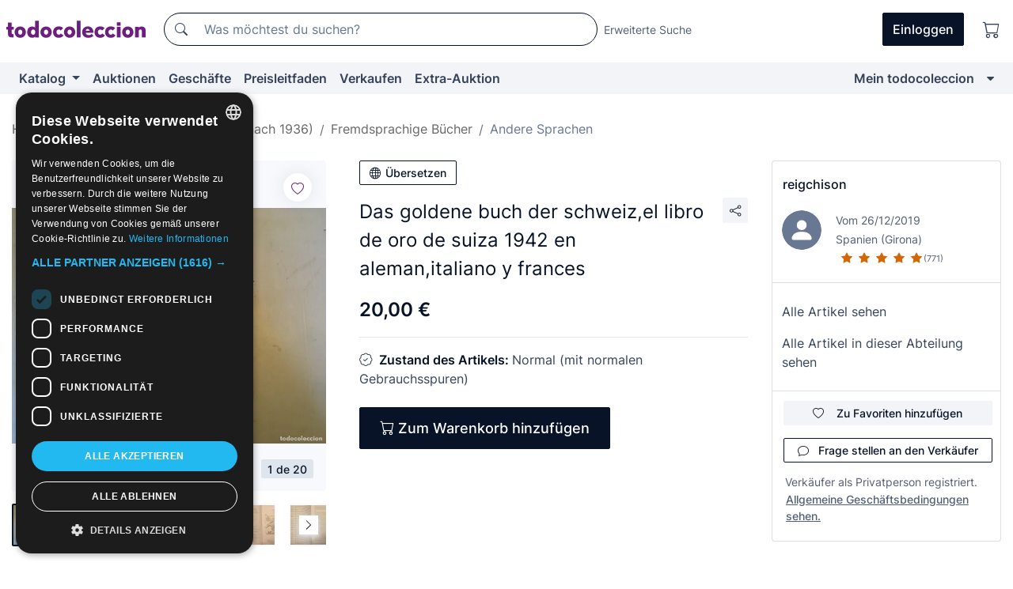

--- FILE ---
content_type: text/html;charset=UTF-8
request_url: https://de.todocoleccion.net/gebrauchte-bucher-in-verschiedenen-sprachen/das-goldene-buch-der-schweiz-libro-oro-suiza-1942-aleman-italiano-frances~x368397331
body_size: 19708
content:

<!DOCTYPE html>
<html lang="de">
<head><script>(function(w,i,g){w[g]=w[g]||[];if(typeof w[g].push=='function')w[g].push(i)})
(window,'GTM-N5BMJZR','google_tags_first_party');</script><script>(function(w,d,s,l){w[l]=w[l]||[];(function(){w[l].push(arguments);})('set', 'developer_id.dY2E1Nz', true);
		var f=d.getElementsByTagName(s)[0],
		j=d.createElement(s);j.async=true;j.src='/2vdj/';
		f.parentNode.insertBefore(j,f);
		})(window,document,'script','dataLayer');</script>
<script>
if (typeof MutationObserver === 'undefined') {
var scriptTag = document.createElement('script');
scriptTag.src = "/assets/javascripts/vendor/mutationobserver.min.js";
// document.head.appendChild(scriptTag);
document.getElementsByTagName('head')[0].appendChild(scriptTag);
}
</script>
<meta http-equiv="Content-Type" content="text/html; charset=utf-8" />
<meta http-equiv="X-UA-Compatible" content="IE=edge">
<meta name="viewport" content="width=device-width, initial-scale=1">
<link rel="dns-prefetch" href="//pictures2.todocoleccion.net" />
<link rel="preconnect" href="https://assets2.todocoleccion.online" />
<link rel="preconnect" href="https://cloud10.todocoleccion.online" />
<link rel="shortcut icon" href="https://assets2.todocoleccion.online/assets/images/favicons/favicon.ico" type="image/x-icon" />
<script>
var MANGOPAY_CLIENT_ID = "todocoleccion";
var MANGOPAY_ENVIRONMENT = "PRODUCTION";
</script>
<meta name="description" content="Hol dir zum besten Preis Das goldene buch der schweiz,el libro de oro de. Antike Objekte aus zweiter Hand. Kaufe und verkaufe auf todocoleccion." />
<meta name="robots" content="index,follow" />
<meta name="apple-itunes-app" content="app-id=892347440">
<meta name="google-play-app" content="app-id=com.package.android">
<title>das goldene buch der schweiz,el libro de oro de - Kaufen Andere gebrauchte Bücher in verschiedenen Sprachen in todocoleccion</title>
<link rel="stylesheet" type="text/css" href="https://assets2.todocoleccion.online/assets/stylesheets/font-inter.css?202511261137">
<link rel="stylesheet" type="text/css" href="https://assets2.todocoleccion.online/assets/stylesheets/tcbootstrap.css?202511261137" />
<link rel="stylesheet" type="text/css" href="https://assets2.todocoleccion.online/assets/stylesheets/application.css?202511261137" />
<link rel="stylesheet" type="text/css" href="https://assets2.todocoleccion.online/assets/stylesheets/zoconet-design-system.css?202511261137" />
<link rel="stylesheet" type="text/css" href="https://assets2.todocoleccion.online/assets/icons/font/bootstrap-icons.css?202511261137" />
<link rel="stylesheet" type="text/css" href="https://assets2.todocoleccion.online/assets/stylesheets/swiper.css?202511261137" />
<link rel="stylesheet" type="text/css" href="https://assets2.todocoleccion.online/assets/stylesheets/lote.css?202511261137" />
<link rel="canonical" href="https://de.todocoleccion.net/gebrauchte-bucher-in-verschiedenen-sprachen/das-goldene-buch-der-schweiz-libro-oro-suiza-1942-aleman-italiano-frances~x368397331" />
<link rel="alternate" hreflang="es" href="https://www.todocoleccion.net/libros-segunda-mano-otros-idiomas-varios/das-goldene-buch-der-schweiz-libro-oro-suiza-1942-aleman-italiano-frances~x368397331" />
<link rel="alternate" hreflang="en" href="https://en.todocoleccion.net/second-hand-books-in-different-languages/das-goldene-buch-der-schweiz-libro-oro-suiza-1942-aleman-italiano-frances~x368397331" />
<link rel="alternate" hreflang="de" href="https://de.todocoleccion.net/gebrauchte-bucher-in-verschiedenen-sprachen/das-goldene-buch-der-schweiz-libro-oro-suiza-1942-aleman-italiano-frances~x368397331" />
<link rel="alternate" hreflang="fr" href="https://fr.todocoleccion.net/livres-occasion-dans-differentes-langues/das-goldene-buch-der-schweiz-libro-oro-suiza-1942-aleman-italiano-frances~x368397331" />
<link rel="alternate" hreflang="pt" href="https://pt.todocoleccion.net/livros-segunda-mao-noutras-linguas-varias/das-goldene-buch-der-schweiz-libro-oro-suiza-1942-aleman-italiano-frances~x368397331" />
<link rel="alternate" hreflang="it" href="https://it.todocoleccion.net/libri-seconda-mano-in-diverse-lingue/das-goldene-buch-der-schweiz-libro-oro-suiza-1942-aleman-italiano-frances~x368397331" />
<script type="text/javascript" src="https://assets2.todocoleccion.online/assets/javascripts/vendor/modernizr.js?202601121244">
</script>
<script type="text/javascript" src="https://cdn.jsdelivr.net/npm/@mangopay/vault-sdk@1.2.1/dist/umd/client.min.js"></script>
<link rel="apple-touch-icon" href="https://assets2.todocoleccion.online/assets/images/apple_touch_icons/apple-touch-icon-iphone-60x60.png">
<link rel="apple-touch-icon" sizes="60x60" href="https://assets2.todocoleccion.online/assets/images/apple_touch_icons/apple-touch-icon-ipad-76x76.png">
<link rel="apple-touch-icon" sizes="114x114" href="https://assets2.todocoleccion.online/assets/images/apple_touch_icons/apple-touch-icon-iphone-retina-120x120.png">
<link rel="apple-touch-icon" sizes="144x144" href="https://assets2.todocoleccion.online/assets/images/apple_touch_icons/apple-touch-icon-ipad-retina-152x152.png">
<meta name="apple-itunes-app" content="app-id=892347440">
<script>
var ASSETS_HOST = "https://assets2.todocoleccion.online";
var FINGERPRINT_IMAGES ="202512231041";
var FINGERPRINT_CSS ="202511261137";
</script>
<script>
dataLayer = [];
// Configuración cookieScript: Nos aseguramos que, al arrancar, por defecto estén denegadas las cookies,
// porque se nos queja Google de que ejecutamos cosas de recoplilación de datos antes de que el usuario pueda aceptar o denegar las cookies.
dataLayer.push(
'consent',
'default',
{
'ad_personalization': 'denied',
'ad_storage': 'denied',
'ad_user_data': 'denied',
'analytics_storage': 'denied',
'wait_for_update': 500
}
);
dataLayer.push({"loggedIn":false});
dataLayer.push({"esMovil":false});
dataLayer.push({"content_type":"lote"});
dataLayer.push({"lote":{"precio":20,"ofertas":false,"descuento":false,"modalidad":"venta directa"}});
dataLayer.push({"catalogo":{"sec3":"Libros en otros idiomas","sec1":"Libros","sec2":"Libros de segunda mano y descatalogados (posteriores a 1936)","sec4":"Otros idiomas"}});
dataLayer.push({"googleSit":"En Venta"});
dataLayer.push({"subasta":false});
dataLayer.push({
'ecommerce': {
'detail': {
'products': [{"price":"20.00","variant":"","brand":"","category":"Libros/Libros de segunda mano y descatalogados (posteriores a 1936)/Libros en otros idiomas/Otros idiomas","name":"Otros idiomas","id":"368397331","currency":"EUR"}]
}
}
});
</script>
<script>(function(w,d,s,l,i){w[l]=w[l]||[];w[l].push({'gtm.start':
new Date().getTime(),event:'gtm.js'});var f=d.getElementsByTagName(s)[0],
j=d.createElement(s),dl=l!='dataLayer'?'&l='+l:'';j.async=true;j.src=
'https://www.googletagmanager.com/gtm.js?id='+i+dl;f.parentNode.insertBefore(j,f);
})(window,document,'script','dataLayer','GTM-N5BMJZR');</script>
<meta property="og:title" content="Das goldene buch der schweiz,el libro de oro de suiza 1942 en aleman,italiano y frances"/>
<meta property="og:type" content="product"/>
<meta property="og:url" content="https://de.todocoleccion.net/gebrauchte-bucher-in-verschiedenen-sprachen/das-goldene-buch-der-schweiz-libro-oro-suiza-1942-aleman-italiano-frances~x368397331"/>
<meta property="og:image" content="https://cloud10.todocoleccion.online/libros-segunda-mano-otros-idiomas-varios/tc/2022/10/16/19/368397331.jpg?size=230x230&crop=true"/>
<meta property="og:image:width" content="230"/>
<meta property="og:image:height" content="230"/>
<meta property="og:site_name" content="todocoleccion.net"/>
<meta property="og:description" content="Das goldene buch der schweiz,el libro de oro de suiza 1942 en aleman,italiano y frances"/>
<meta name="google-translate-customization" content="666371e4fcbb35ea-7d61682752185561-g881534783573c20e-15" />
<!-- CBWIRE Styles -->
<style >[wire\:loading][wire\:loading], [wire\:loading\.delay][wire\:loading\.delay], [wire\:loading\.inline-block][wire\:loading\.inline-block], [wire\:loading\.inline][wire\:loading\.inline], [wire\:loading\.block][wire\:loading\.block], [wire\:loading\.flex][wire\:loading\.flex], [wire\:loading\.table][wire\:loading\.table], [wire\:loading\.grid][wire\:loading\.grid], [wire\:loading\.inline-flex][wire\:loading\.inline-flex] {display: none;}[wire\:loading\.delay\.none][wire\:loading\.delay\.none], [wire\:loading\.delay\.shortest][wire\:loading\.delay\.shortest], [wire\:loading\.delay\.shorter][wire\:loading\.delay\.shorter], [wire\:loading\.delay\.short][wire\:loading\.delay\.short], [wire\:loading\.delay\.default][wire\:loading\.delay\.default], [wire\:loading\.delay\.long][wire\:loading\.delay\.long], [wire\:loading\.delay\.longer][wire\:loading\.delay\.longer], [wire\:loading\.delay\.longest][wire\:loading\.delay\.longest] {display: none;}[wire\:offline][wire\:offline] {display: none;}[wire\:dirty]:not(textarea):not(input):not(select) {display: none;}:root {--livewire-progress-bar-color: #2299dd;}[x-cloak] {display: none !important;}</style>
</head>
<body class="at-desktop">
<div id="wrap" class="pagina">
<span id="inicio">
</span>
<div id="header" role="banner" class="hidden-print">
<div id="cabecera" role="banner" class="hidden-print">
<div id="cabecera-top-container">
<div id="cabecera-top">
<div class="container p-0 p-md-3">
<div class="d-flex justify-content-between align-items-center">
<div class="cabecera-col col-side-user-menu">
<button wire:snapshot="&#x7b;&quot;data&quot;&#x3a;&#x7b;&#x7d;,&quot;memo&quot;&#x3a;&#x7b;&quot;id&quot;&#x3a;&quot;64d1d49d6396f4a852938f259c8f0747&quot;,&quot;name&quot;&#x3a;&quot;cabecera&#x2f;SideUserMenuButton&quot;,&quot;path&quot;&#x3a;&quot;cabecera&#x2f;SideUserMenuButton&quot;,&quot;method&quot;&#x3a;&quot;GET&quot;,&quot;children&quot;&#x3a;&#x5b;&#x5d;,&quot;scripts&quot;&#x3a;&#x5b;&#x5d;,&quot;assets&quot;&#x3a;&#x5b;&#x5d;,&quot;isolate&quot;&#x3a;false,&quot;lazyLoaded&quot;&#x3a;false,&quot;lazyIsolated&quot;&#x3a;true,&quot;errors&quot;&#x3a;&#x5b;&#x5d;,&quot;locale&quot;&#x3a;&quot;en&quot;&#x7d;,&quot;checksum&quot;&#x3a;&quot;6CBEE4926BBE9825AF7E32962C0B9FBA8F6DC28CB3681FA852126CA8477C0CE4&quot;&#x7d;" wire:effects="[]" wire:id="64d1d49d6396f4a852938f259c8f0747"
aria-controls="SideUserMenu"
aria-expanded="false"
data-toggle="modal"
data-target="#SideUserMenu"
title="Benutzermenü anzeigen/verbergen"
type="button"
class="pl-5 btn-without-min-width btn btn-outline-primary"
style="border-width: 0px"
wire:click="$dispatch( 'update-side-user-menu-modal-body' )"
>
<span class="bi bi-list icon-header-menu fs-24"></span>
</button>
</div>
<div class="align-self-center d-none d-md-block logo-header">
<div id="cabecera-logo" class="mr-5 w-100">
<a
href="/"
title="todocoleccion - Kauf und Verkauf sowie Auktionen von Antiquitäten, Kunst und Sammlerstücken"
class="d-inline-block py-3 d-flex align-items-center"
>
<span class="sprite1 sprite1-logotipo_tc"></span>
<span class="sr-only">todocoleccion: Kauf und Verkauf von Antiquitäten und Sammlerstücken</span>
</a>
</div>
</div>
<div class="align-self-center order-3 ml-auto">
<div class="opciones_cab">
<ul id="cabecera-menu" class="d-flex flex-nowrap align-items-center list-inline user-isnt-loggedin">
<li id="btn-login" class="cabecera-menu-userlink list-inline-item d-none d-md-block mr-6">
<a
href="/acceder/?cod=ent&amp;encoded_back_url=true&amp;back_url=%2Flotes%2Fshow%3FRw%3D1%26Id%5FLote%3D368397331%26firstpart%3D%2Fgebrauchte%2Dbucher%2Din%2Dverschiedenen%2Dsprachen%2Fdas%2Dgoldene%2Dbuch%2Dder%2Dschweiz%2Dlibro%2Doro%2Dsuiza%2D1942%2Daleman%2Ditaliano%2Dfrances"
id="cabecera-menu-login-link"
title="Zugang auf Mein todocoleccion"
class="btn btn-primary no-underline text-color menu-link d-inline-block act-as-link"
rel="nofollow"
>
<span>
Einloggen
</span>
</a>
</li>
<li class="list-inline-item pl-4 pr-5 p-md-0 mr-md-3">
<a
href="/carrito_de_compra"
title="Warenkorb"
class="no-underline menu-link d-inline-block act-as-link"
rel="nofollow"
>
<i
class="bi bi-cart icon-cabecera-menu"
title="Warenkorb"
></i>
<span wire:snapshot="&#x7b;&quot;data&quot;&#x3a;&#x7b;&quot;count&quot;&#x3a;0&#x7d;,&quot;memo&quot;&#x3a;&#x7b;&quot;id&quot;&#x3a;&quot;8ca609ae233f9e1372847d850c9fdff9&quot;,&quot;name&quot;&#x3a;&quot;shared&#x2f;BasketCount&quot;,&quot;path&quot;&#x3a;&quot;shared&#x2f;BasketCount&quot;,&quot;method&quot;&#x3a;&quot;GET&quot;,&quot;children&quot;&#x3a;&#x5b;&#x5d;,&quot;scripts&quot;&#x3a;&#x5b;&#x5d;,&quot;assets&quot;&#x3a;&#x5b;&#x5d;,&quot;isolate&quot;&#x3a;false,&quot;lazyLoaded&quot;&#x3a;false,&quot;lazyIsolated&quot;&#x3a;true,&quot;errors&quot;&#x3a;&#x5b;&#x5d;,&quot;locale&quot;&#x3a;&quot;en&quot;&#x7d;,&quot;checksum&quot;&#x3a;&quot;C0D49C03359139C1365B00EBAB99A736B5349A5C7785691C7DDAB0B3F70051D9&quot;&#x7d;" wire:effects="&#x7b;&quot;listeners&quot;&#x3a;&#x5b;&quot;basket-count-updated&quot;&#x5d;&#x7d;" wire:id="8ca609ae233f9e1372847d850c9fdff9">
</span>
</a>
</li>
</ul>
</div>
</div>
<div id="buscador-header" class="flex-grow-1 order-sm-0 order-2 py-5 p-md-3">
<div class="w-100 buscador_cab" role="search">
<form action="/buscador" method="get" name="Buscador">
<input type="hidden" name="from" value="top">
<label for="buscador-general" class="sr-only">
Buscar:
</label>
<div class="input-group buscador-general input-group-search-primary d-flex flex-row justify-content-between align-items-start flex-nowrap w-100">
<div class="input-group-prepend">
<button
class="btn"
data-testid="search-button"
type="submit"
title="Suchen"
>
<span class="bi bi-search"></span>
</button>
</div>
<input
type="search"
name="bu"
id="buscador-general"
value=""
class="form-control campo_buscar"
placeholder="Was möchtest du suchen?"
title="Was möchtest du suchen?"
/>
</div>
</form>
</div>
</div>
<div id="buscador-header-avanzado" class="flex-grow-1 d-none d-xl-block">
<a href="/buscador/turbo" id="buscador-avanzado-link" class="ml-0" rel="nofollow">
Erweiterte Suche
</a>
</div>
</div>
</div>
</div>
</div>
<div
id="cabecera-barra"
role="navigation"
class="navbar navbar-light navbar-expand bg-gray navbar-zoconet-main "
>
<div class="container">
<ul class="nav navbar-nav w-100 justify-content-between justify-content-md-start">
<li
class="nav-item first-item dropdown"
>
<a wire:snapshot="&#x7b;&quot;data&quot;&#x3a;&#x7b;&quot;catalogo_path&quot;&#x3a;&quot;&#x2f;s&#x2f;katalog&quot;&#x7d;,&quot;memo&quot;&#x3a;&#x7b;&quot;id&quot;&#x3a;&quot;dbb81b0d2871f6f7cd52c6de31c66e8c&quot;,&quot;name&quot;&#x3a;&quot;shared.cabecera.MenuCatalogoButton&quot;,&quot;path&quot;&#x3a;&quot;shared.cabecera.MenuCatalogoButton&quot;,&quot;method&quot;&#x3a;&quot;GET&quot;,&quot;children&quot;&#x3a;&#x5b;&#x5d;,&quot;scripts&quot;&#x3a;&#x5b;&#x5d;,&quot;assets&quot;&#x3a;&#x5b;&#x5d;,&quot;isolate&quot;&#x3a;false,&quot;lazyLoaded&quot;&#x3a;false,&quot;lazyIsolated&quot;&#x3a;true,&quot;errors&quot;&#x3a;&#x5b;&#x5d;,&quot;locale&quot;&#x3a;&quot;en&quot;&#x7d;,&quot;checksum&quot;&#x3a;&quot;8D99777C6F1E9DDDF09E0C31C540B7AB04611934DEAC373FD37FCD9C05847E69&quot;&#x7d;" wire:effects="[]" wire:id="dbb81b0d2871f6f7cd52c6de31c66e8c"
href="/s/katalog"
title="Katalog"
class="link-to-catalogo dropdown-toggle pull-left nav-link"
data-toggle="dropdown"
role="button"
aria-haspopup="true"
aria-expanded="false"
wire:click="$dispatch( 'update-menu-catalogo-dropdown-menu' )"
>
Katalog
</a>
<div class="dropdown-menu dropdown-menu-catalogo z-index-max pt-6 pb-4">
<div wire:snapshot="&#x7b;&quot;data&quot;&#x3a;&#x7b;&quot;yet_loaded&quot;&#x3a;false,&quot;secciones&quot;&#x3a;&#x5b;&#x5d;&#x7d;,&quot;memo&quot;&#x3a;&#x7b;&quot;id&quot;&#x3a;&quot;30d2f9d504c714e76fb25568459a48b3&quot;,&quot;name&quot;&#x3a;&quot;shared.cabecera.MenuCatalogoDropdownMenu&quot;,&quot;path&quot;&#x3a;&quot;shared.cabecera.MenuCatalogoDropdownMenu&quot;,&quot;method&quot;&#x3a;&quot;GET&quot;,&quot;children&quot;&#x3a;&#x5b;&#x5d;,&quot;scripts&quot;&#x3a;&#x5b;&#x5d;,&quot;assets&quot;&#x3a;&#x5b;&#x5d;,&quot;isolate&quot;&#x3a;false,&quot;lazyLoaded&quot;&#x3a;false,&quot;lazyIsolated&quot;&#x3a;true,&quot;errors&quot;&#x3a;&#x5b;&#x5d;,&quot;locale&quot;&#x3a;&quot;en&quot;&#x7d;,&quot;checksum&quot;&#x3a;&quot;C4FEA09CF1BCE7BB9ED07A3606D7127A358F04B129E439B5B4AF0E15FD89CA89&quot;&#x7d;" wire:effects="&#x7b;&quot;listeners&quot;&#x3a;&#x5b;&quot;update-menu-catalogo-dropdown-menu&quot;&#x5d;&#x7d;" wire:id="30d2f9d504c714e76fb25568459a48b3">
<div wire:loading>
<div class="p-4">
<i class="icon text-muted icon-spinner icon-spin"></i>
</div>
</div>
<div class="list-group">
<div class="grid-list-group-catalog">
</div>
<div>
<a
href="/s/katalog"
class="btn btn-outline-primary btn-ghost font-weight-bold p-4"
title="Alle Abteilungen"
>
Alle Abteilungen
<i class="bi bi-arrow-right"></i>
</a>
</div>
</div>
</div>
</div>
</li>
<li
class="nav-item d-none d-md-block"
>
<a
href="/auktionen"
title="Online Auktionen"
class="nav-link"
>
Auktionen
</a>
</li>
<li
class="nav-item d-none d-md-block"
>
<a
href="/tiendas"
title="Geschäfte"
class="nav-link"
>
Geschäfte
</a>
</li>
<li
class="nav-item d-none d-md-block"
>
<a
href="/preisleitfaden"
title="Preisleitfaden"
class="nav-link"
>
Preisleitfaden
</a>
</li>
<li
class="nav-item second-item"
>
<a
href="/hilfe/verkaufen"
title="Verkaufen bei todocoleccion"
class="nav-link"
>
Verkaufen
</a>
</li>
<li
class="nav-item d-none d-md-block"
>
<a
href="/s/katalog?M=e&amp;O=mas"
title="Extra-Auktion"
class="nav-link"
>
Extra-Auktion
</a>
</li>
<li
class="nav-item last-item ml-sm-auto"
>
<a
href="/mitc"
title="Mein todocoleccion."
class="nav-link"
>
Mein todocoleccion
</a>
</li>
<li class="nav-item visible-md visible-lg mitc_mostrar">
<a
href="/mitc?mostrarbmtc"
title="Leiste anzeigen - Mein todocoleccion."
class="nav-link"
>
<span class="hidden">
Leiste anzeigen - Mein todocoleccion
</span><i class="icon icon-caret-down"></i>
</a>
</li>
</ul>
</div>
</div>
</div>
</div>
<div id="page-content">
<div id="page-content-fullwidth">
</div>
<div class="container">
<div id="react-breadcrumbs">
<div
class=" mt-7"
style="height: 40px"
>
<div class="swiper">
<div class="swiper-container" data-initialSlide="4">
<ul
class="
breadcrumb
flex-nowrap
swiper-wrapper
m-0
"
>
<li
class="breadcrumb-item swiper-slide"
style="width: auto"
>
<a href="/" title="Homepage" class="breadcrumb-link">
<span>
Home
</span>
</a>
</li>
<li
class="breadcrumb-item swiper-slide"
style="width: auto"
>
<a href="/s/bucher" title="B&uuml;cher" class="breadcrumb-link">
<span>Bücher</span>
</a>
</li>
<li
class="breadcrumb-item swiper-slide"
style="width: auto"
>
<a href="/s/gebrauchte-bucher" title="Gebrauchte B&uuml;cher &#x28;nach 1936&#x29;" class="breadcrumb-link">
<span>Gebrauchte Bücher (nach 1936)</span>
</a>
</li>
<li
class="breadcrumb-item swiper-slide"
style="width: auto"
>
<a href="/s/gebrauchte-bucher-andere-sprachen" title="Fremdsprachige B&uuml;cher" class="breadcrumb-link">
<span>Fremdsprachige Bücher</span>
</a>
</li>
<li
class="active breadcrumb-item swiper-slide"
style="width: auto"
>
<a href="/s/gebrauchte-bucher-in-verschiedenen-sprachen" title="Andere Sprachen" class="breadcrumb-link">
<span>Andere Sprachen</span>
</a>
</li>
</ul>
</div>
</div>
</div>
</div>
<script type="application/ld+json">
{"itemListElement":[{"item":{"@id":"/","name":"Home"},"position":1,"@type":"ListItem"},{"item":{"@id":"/s/bucher","name":"Bücher"},"position":2,"@type":"ListItem"},{"item":{"@id":"/s/gebrauchte-bucher","name":"Gebrauchte Bücher (nach 1936)"},"position":3,"@type":"ListItem"},{"item":{"@id":"/s/gebrauchte-bucher-andere-sprachen","name":"Fremdsprachige Bücher"},"position":4,"@type":"ListItem"},{"item":{"@id":"/s/gebrauchte-bucher-in-verschiedenen-sprachen","name":"Andere Sprachen"},"position":5,"@type":"ListItem"}],"@context":"https://schema.org","@type":"BreadcrumbList"}
</script>
<div class="pagina lote">
<div class="contenido">
<div class="lote-container mb-5 mt-2 mt-md-4">
<div class="position-relative image-gallery-lote">
<div id="react-image-gallery" data-props="&#x7b;&quot;all_images&quot;&#x3a;&#x5b;&#x7b;&quot;src_webp&quot;&#x3a;&quot;https&#x3a;&#x2f;&#x2f;cloud10.todocoleccion.online&#x2f;libros-segunda-mano-otros-idiomas-varios&#x2f;tc&#x2f;2022&#x2f;10&#x2f;16&#x2f;19&#x2f;368397331.webp&quot;,&quot;alt&quot;&#x3a;&quot;Libros de segunda mano&#x3a; Das goldene buch der schweiz,el libro de oro de suiza 1942 en aleman,italiano y frances - Foto 1&quot;,&quot;id&quot;&#x3a;0,&quot;title&quot;&#x3a;&quot;Das goldene buch der schweiz,el libro de oro de suiza 1942 en aleman,italiano y frances - Foto 1&quot;,&quot;src&quot;&#x3a;&quot;https&#x3a;&#x2f;&#x2f;cloud10.todocoleccion.online&#x2f;libros-segunda-mano-otros-idiomas-varios&#x2f;tc&#x2f;2022&#x2f;10&#x2f;16&#x2f;19&#x2f;368397331.jpg&quot;&#x7d;,&#x7b;&quot;src_webp&quot;&#x3a;&quot;https&#x3a;&#x2f;&#x2f;cloud10.todocoleccion.online&#x2f;libros-segunda-mano-otros-idiomas-varios&#x2f;tc&#x2f;2022&#x2f;10&#x2f;16&#x2f;19&#x2f;368397331_453547686.webp&quot;,&quot;alt&quot;&#x3a;&quot;Libros de segunda mano&#x3a; Das goldene buch der schweiz,el libro de oro de suiza 1942 en aleman,italiano y frances - Foto 2&quot;,&quot;id&quot;&#x3a;453547686,&quot;title&quot;&#x3a;&quot;Libros de segunda mano&#x3a; Das goldene buch der schweiz,el libro de oro de suiza 1942 en aleman,italiano y frances - Foto 2&quot;,&quot;src&quot;&#x3a;&quot;https&#x3a;&#x2f;&#x2f;cloud10.todocoleccion.online&#x2f;libros-segunda-mano-otros-idiomas-varios&#x2f;tc&#x2f;2022&#x2f;10&#x2f;16&#x2f;19&#x2f;368397331_453547686.jpg&quot;&#x7d;,&#x7b;&quot;src_webp&quot;&#x3a;&quot;https&#x3a;&#x2f;&#x2f;cloud10.todocoleccion.online&#x2f;libros-segunda-mano-otros-idiomas-varios&#x2f;tc&#x2f;2022&#x2f;10&#x2f;16&#x2f;19&#x2f;368397331_453547691.webp&quot;,&quot;alt&quot;&#x3a;&quot;Libros de segunda mano&#x3a; Das goldene buch der schweiz,el libro de oro de suiza 1942 en aleman,italiano y frances - Foto 3&quot;,&quot;id&quot;&#x3a;453547691,&quot;title&quot;&#x3a;&quot;Libros de segunda mano&#x3a; Das goldene buch der schweiz,el libro de oro de suiza 1942 en aleman,italiano y frances - Foto 3&quot;,&quot;src&quot;&#x3a;&quot;https&#x3a;&#x2f;&#x2f;cloud10.todocoleccion.online&#x2f;libros-segunda-mano-otros-idiomas-varios&#x2f;tc&#x2f;2022&#x2f;10&#x2f;16&#x2f;19&#x2f;368397331_453547691.jpg&quot;&#x7d;,&#x7b;&quot;src_webp&quot;&#x3a;&quot;https&#x3a;&#x2f;&#x2f;cloud10.todocoleccion.online&#x2f;libros-segunda-mano-otros-idiomas-varios&#x2f;tc&#x2f;2022&#x2f;10&#x2f;16&#x2f;19&#x2f;368397331_453547696.webp&quot;,&quot;alt&quot;&#x3a;&quot;Libros de segunda mano&#x3a; Das goldene buch der schweiz,el libro de oro de suiza 1942 en aleman,italiano y frances - Foto 4&quot;,&quot;id&quot;&#x3a;453547696,&quot;title&quot;&#x3a;&quot;Libros de segunda mano&#x3a; Das goldene buch der schweiz,el libro de oro de suiza 1942 en aleman,italiano y frances - Foto 4&quot;,&quot;src&quot;&#x3a;&quot;https&#x3a;&#x2f;&#x2f;cloud10.todocoleccion.online&#x2f;libros-segunda-mano-otros-idiomas-varios&#x2f;tc&#x2f;2022&#x2f;10&#x2f;16&#x2f;19&#x2f;368397331_453547696.jpg&quot;&#x7d;,&#x7b;&quot;src_webp&quot;&#x3a;&quot;https&#x3a;&#x2f;&#x2f;cloud10.todocoleccion.online&#x2f;libros-segunda-mano-otros-idiomas-varios&#x2f;tc&#x2f;2022&#x2f;10&#x2f;16&#x2f;19&#x2f;368397331_453547701.webp&quot;,&quot;alt&quot;&#x3a;&quot;Libros de segunda mano&#x3a; Das goldene buch der schweiz,el libro de oro de suiza 1942 en aleman,italiano y frances - Foto 5&quot;,&quot;id&quot;&#x3a;453547701,&quot;title&quot;&#x3a;&quot;Libros de segunda mano&#x3a; Das goldene buch der schweiz,el libro de oro de suiza 1942 en aleman,italiano y frances - Foto 5&quot;,&quot;src&quot;&#x3a;&quot;https&#x3a;&#x2f;&#x2f;cloud10.todocoleccion.online&#x2f;libros-segunda-mano-otros-idiomas-varios&#x2f;tc&#x2f;2022&#x2f;10&#x2f;16&#x2f;19&#x2f;368397331_453547701.jpg&quot;&#x7d;,&#x7b;&quot;src_webp&quot;&#x3a;&quot;https&#x3a;&#x2f;&#x2f;cloud10.todocoleccion.online&#x2f;libros-segunda-mano-otros-idiomas-varios&#x2f;tc&#x2f;2022&#x2f;10&#x2f;16&#x2f;19&#x2f;368397331_453547706.webp&quot;,&quot;alt&quot;&#x3a;&quot;Libros de segunda mano&#x3a; Das goldene buch der schweiz,el libro de oro de suiza 1942 en aleman,italiano y frances - Foto 6&quot;,&quot;id&quot;&#x3a;453547706,&quot;title&quot;&#x3a;&quot;Libros de segunda mano&#x3a; Das goldene buch der schweiz,el libro de oro de suiza 1942 en aleman,italiano y frances - Foto 6&quot;,&quot;src&quot;&#x3a;&quot;https&#x3a;&#x2f;&#x2f;cloud10.todocoleccion.online&#x2f;libros-segunda-mano-otros-idiomas-varios&#x2f;tc&#x2f;2022&#x2f;10&#x2f;16&#x2f;19&#x2f;368397331_453547706.jpg&quot;&#x7d;,&#x7b;&quot;src_webp&quot;&#x3a;&quot;https&#x3a;&#x2f;&#x2f;cloud10.todocoleccion.online&#x2f;libros-segunda-mano-otros-idiomas-varios&#x2f;tc&#x2f;2022&#x2f;10&#x2f;16&#x2f;19&#x2f;368397331_453547711.webp&quot;,&quot;alt&quot;&#x3a;&quot;Libros de segunda mano&#x3a; Das goldene buch der schweiz,el libro de oro de suiza 1942 en aleman,italiano y frances - Foto 7&quot;,&quot;id&quot;&#x3a;453547711,&quot;title&quot;&#x3a;&quot;Libros de segunda mano&#x3a; Das goldene buch der schweiz,el libro de oro de suiza 1942 en aleman,italiano y frances - Foto 7&quot;,&quot;src&quot;&#x3a;&quot;https&#x3a;&#x2f;&#x2f;cloud10.todocoleccion.online&#x2f;libros-segunda-mano-otros-idiomas-varios&#x2f;tc&#x2f;2022&#x2f;10&#x2f;16&#x2f;19&#x2f;368397331_453547711.jpg&quot;&#x7d;,&#x7b;&quot;src_webp&quot;&#x3a;&quot;https&#x3a;&#x2f;&#x2f;cloud10.todocoleccion.online&#x2f;libros-segunda-mano-otros-idiomas-varios&#x2f;tc&#x2f;2022&#x2f;10&#x2f;16&#x2f;19&#x2f;368397331_453547716.webp&quot;,&quot;alt&quot;&#x3a;&quot;Libros de segunda mano&#x3a; Das goldene buch der schweiz,el libro de oro de suiza 1942 en aleman,italiano y frances - Foto 8&quot;,&quot;id&quot;&#x3a;453547716,&quot;title&quot;&#x3a;&quot;Libros de segunda mano&#x3a; Das goldene buch der schweiz,el libro de oro de suiza 1942 en aleman,italiano y frances - Foto 8&quot;,&quot;src&quot;&#x3a;&quot;https&#x3a;&#x2f;&#x2f;cloud10.todocoleccion.online&#x2f;libros-segunda-mano-otros-idiomas-varios&#x2f;tc&#x2f;2022&#x2f;10&#x2f;16&#x2f;19&#x2f;368397331_453547716.jpg&quot;&#x7d;,&#x7b;&quot;src_webp&quot;&#x3a;&quot;https&#x3a;&#x2f;&#x2f;cloud10.todocoleccion.online&#x2f;libros-segunda-mano-otros-idiomas-varios&#x2f;tc&#x2f;2022&#x2f;10&#x2f;16&#x2f;19&#x2f;368397331_453547721.webp&quot;,&quot;alt&quot;&#x3a;&quot;Libros de segunda mano&#x3a; Das goldene buch der schweiz,el libro de oro de suiza 1942 en aleman,italiano y frances - Foto 9&quot;,&quot;id&quot;&#x3a;453547721,&quot;title&quot;&#x3a;&quot;Libros de segunda mano&#x3a; Das goldene buch der schweiz,el libro de oro de suiza 1942 en aleman,italiano y frances - Foto 9&quot;,&quot;src&quot;&#x3a;&quot;https&#x3a;&#x2f;&#x2f;cloud10.todocoleccion.online&#x2f;libros-segunda-mano-otros-idiomas-varios&#x2f;tc&#x2f;2022&#x2f;10&#x2f;16&#x2f;19&#x2f;368397331_453547721.jpg&quot;&#x7d;,&#x7b;&quot;src_webp&quot;&#x3a;&quot;https&#x3a;&#x2f;&#x2f;cloud10.todocoleccion.online&#x2f;libros-segunda-mano-otros-idiomas-varios&#x2f;tc&#x2f;2022&#x2f;10&#x2f;16&#x2f;19&#x2f;368397331_453547726.webp&quot;,&quot;alt&quot;&#x3a;&quot;Libros de segunda mano&#x3a; Das goldene buch der schweiz,el libro de oro de suiza 1942 en aleman,italiano y frances - Foto 10&quot;,&quot;id&quot;&#x3a;453547726,&quot;title&quot;&#x3a;&quot;Libros de segunda mano&#x3a; Das goldene buch der schweiz,el libro de oro de suiza 1942 en aleman,italiano y frances - Foto 10&quot;,&quot;src&quot;&#x3a;&quot;https&#x3a;&#x2f;&#x2f;cloud10.todocoleccion.online&#x2f;libros-segunda-mano-otros-idiomas-varios&#x2f;tc&#x2f;2022&#x2f;10&#x2f;16&#x2f;19&#x2f;368397331_453547726.jpg&quot;&#x7d;,&#x7b;&quot;src_webp&quot;&#x3a;&quot;https&#x3a;&#x2f;&#x2f;cloud10.todocoleccion.online&#x2f;libros-segunda-mano-otros-idiomas-varios&#x2f;tc&#x2f;2022&#x2f;10&#x2f;16&#x2f;19&#x2f;368397331_453547731.webp&quot;,&quot;alt&quot;&#x3a;&quot;Libros de segunda mano&#x3a; Das goldene buch der schweiz,el libro de oro de suiza 1942 en aleman,italiano y frances - Foto 11&quot;,&quot;id&quot;&#x3a;453547731,&quot;title&quot;&#x3a;&quot;Libros de segunda mano&#x3a; Das goldene buch der schweiz,el libro de oro de suiza 1942 en aleman,italiano y frances - Foto 11&quot;,&quot;src&quot;&#x3a;&quot;https&#x3a;&#x2f;&#x2f;cloud10.todocoleccion.online&#x2f;libros-segunda-mano-otros-idiomas-varios&#x2f;tc&#x2f;2022&#x2f;10&#x2f;16&#x2f;19&#x2f;368397331_453547731.jpg&quot;&#x7d;,&#x7b;&quot;src_webp&quot;&#x3a;&quot;https&#x3a;&#x2f;&#x2f;cloud10.todocoleccion.online&#x2f;libros-segunda-mano-otros-idiomas-varios&#x2f;tc&#x2f;2022&#x2f;10&#x2f;16&#x2f;19&#x2f;368397331_453547736.webp&quot;,&quot;alt&quot;&#x3a;&quot;Libros de segunda mano&#x3a; Das goldene buch der schweiz,el libro de oro de suiza 1942 en aleman,italiano y frances - Foto 12&quot;,&quot;id&quot;&#x3a;453547736,&quot;title&quot;&#x3a;&quot;Libros de segunda mano&#x3a; Das goldene buch der schweiz,el libro de oro de suiza 1942 en aleman,italiano y frances - Foto 12&quot;,&quot;src&quot;&#x3a;&quot;https&#x3a;&#x2f;&#x2f;cloud10.todocoleccion.online&#x2f;libros-segunda-mano-otros-idiomas-varios&#x2f;tc&#x2f;2022&#x2f;10&#x2f;16&#x2f;19&#x2f;368397331_453547736.jpg&quot;&#x7d;,&#x7b;&quot;src_webp&quot;&#x3a;&quot;https&#x3a;&#x2f;&#x2f;cloud10.todocoleccion.online&#x2f;libros-segunda-mano-otros-idiomas-varios&#x2f;tc&#x2f;2022&#x2f;10&#x2f;16&#x2f;19&#x2f;368397331_453547741.webp&quot;,&quot;alt&quot;&#x3a;&quot;Libros de segunda mano&#x3a; Das goldene buch der schweiz,el libro de oro de suiza 1942 en aleman,italiano y frances - Foto 13&quot;,&quot;id&quot;&#x3a;453547741,&quot;title&quot;&#x3a;&quot;Libros de segunda mano&#x3a; Das goldene buch der schweiz,el libro de oro de suiza 1942 en aleman,italiano y frances - Foto 13&quot;,&quot;src&quot;&#x3a;&quot;https&#x3a;&#x2f;&#x2f;cloud10.todocoleccion.online&#x2f;libros-segunda-mano-otros-idiomas-varios&#x2f;tc&#x2f;2022&#x2f;10&#x2f;16&#x2f;19&#x2f;368397331_453547741.jpg&quot;&#x7d;,&#x7b;&quot;src_webp&quot;&#x3a;&quot;https&#x3a;&#x2f;&#x2f;cloud10.todocoleccion.online&#x2f;libros-segunda-mano-otros-idiomas-varios&#x2f;tc&#x2f;2022&#x2f;10&#x2f;16&#x2f;19&#x2f;368397331_453547746.webp&quot;,&quot;alt&quot;&#x3a;&quot;Libros de segunda mano&#x3a; Das goldene buch der schweiz,el libro de oro de suiza 1942 en aleman,italiano y frances - Foto 14&quot;,&quot;id&quot;&#x3a;453547746,&quot;title&quot;&#x3a;&quot;Libros de segunda mano&#x3a; Das goldene buch der schweiz,el libro de oro de suiza 1942 en aleman,italiano y frances - Foto 14&quot;,&quot;src&quot;&#x3a;&quot;https&#x3a;&#x2f;&#x2f;cloud10.todocoleccion.online&#x2f;libros-segunda-mano-otros-idiomas-varios&#x2f;tc&#x2f;2022&#x2f;10&#x2f;16&#x2f;19&#x2f;368397331_453547746.jpg&quot;&#x7d;,&#x7b;&quot;src_webp&quot;&#x3a;&quot;https&#x3a;&#x2f;&#x2f;cloud10.todocoleccion.online&#x2f;libros-segunda-mano-otros-idiomas-varios&#x2f;tc&#x2f;2022&#x2f;10&#x2f;16&#x2f;19&#x2f;368397331_453547751.webp&quot;,&quot;alt&quot;&#x3a;&quot;Libros de segunda mano&#x3a; Das goldene buch der schweiz,el libro de oro de suiza 1942 en aleman,italiano y frances - Foto 15&quot;,&quot;id&quot;&#x3a;453547751,&quot;title&quot;&#x3a;&quot;Libros de segunda mano&#x3a; Das goldene buch der schweiz,el libro de oro de suiza 1942 en aleman,italiano y frances - Foto 15&quot;,&quot;src&quot;&#x3a;&quot;https&#x3a;&#x2f;&#x2f;cloud10.todocoleccion.online&#x2f;libros-segunda-mano-otros-idiomas-varios&#x2f;tc&#x2f;2022&#x2f;10&#x2f;16&#x2f;19&#x2f;368397331_453547751.jpg&quot;&#x7d;,&#x7b;&quot;src_webp&quot;&#x3a;&quot;https&#x3a;&#x2f;&#x2f;cloud10.todocoleccion.online&#x2f;libros-segunda-mano-otros-idiomas-varios&#x2f;tc&#x2f;2022&#x2f;10&#x2f;16&#x2f;19&#x2f;368397331_453547756.webp&quot;,&quot;alt&quot;&#x3a;&quot;Libros de segunda mano&#x3a; Das goldene buch der schweiz,el libro de oro de suiza 1942 en aleman,italiano y frances - Foto 16&quot;,&quot;id&quot;&#x3a;453547756,&quot;title&quot;&#x3a;&quot;Libros de segunda mano&#x3a; Das goldene buch der schweiz,el libro de oro de suiza 1942 en aleman,italiano y frances - Foto 16&quot;,&quot;src&quot;&#x3a;&quot;https&#x3a;&#x2f;&#x2f;cloud10.todocoleccion.online&#x2f;libros-segunda-mano-otros-idiomas-varios&#x2f;tc&#x2f;2022&#x2f;10&#x2f;16&#x2f;19&#x2f;368397331_453547756.jpg&quot;&#x7d;,&#x7b;&quot;src_webp&quot;&#x3a;&quot;https&#x3a;&#x2f;&#x2f;cloud10.todocoleccion.online&#x2f;libros-segunda-mano-otros-idiomas-varios&#x2f;tc&#x2f;2022&#x2f;10&#x2f;16&#x2f;19&#x2f;368397331_453547761.webp&quot;,&quot;alt&quot;&#x3a;&quot;Libros de segunda mano&#x3a; Das goldene buch der schweiz,el libro de oro de suiza 1942 en aleman,italiano y frances - Foto 17&quot;,&quot;id&quot;&#x3a;453547761,&quot;title&quot;&#x3a;&quot;Libros de segunda mano&#x3a; Das goldene buch der schweiz,el libro de oro de suiza 1942 en aleman,italiano y frances - Foto 17&quot;,&quot;src&quot;&#x3a;&quot;https&#x3a;&#x2f;&#x2f;cloud10.todocoleccion.online&#x2f;libros-segunda-mano-otros-idiomas-varios&#x2f;tc&#x2f;2022&#x2f;10&#x2f;16&#x2f;19&#x2f;368397331_453547761.jpg&quot;&#x7d;,&#x7b;&quot;src_webp&quot;&#x3a;&quot;https&#x3a;&#x2f;&#x2f;cloud10.todocoleccion.online&#x2f;libros-segunda-mano-otros-idiomas-varios&#x2f;tc&#x2f;2022&#x2f;10&#x2f;16&#x2f;19&#x2f;368397331_453547766.webp&quot;,&quot;alt&quot;&#x3a;&quot;Libros de segunda mano&#x3a; Das goldene buch der schweiz,el libro de oro de suiza 1942 en aleman,italiano y frances - Foto 18&quot;,&quot;id&quot;&#x3a;453547766,&quot;title&quot;&#x3a;&quot;Libros de segunda mano&#x3a; Das goldene buch der schweiz,el libro de oro de suiza 1942 en aleman,italiano y frances - Foto 18&quot;,&quot;src&quot;&#x3a;&quot;https&#x3a;&#x2f;&#x2f;cloud10.todocoleccion.online&#x2f;libros-segunda-mano-otros-idiomas-varios&#x2f;tc&#x2f;2022&#x2f;10&#x2f;16&#x2f;19&#x2f;368397331_453547766.jpg&quot;&#x7d;,&#x7b;&quot;src_webp&quot;&#x3a;&quot;https&#x3a;&#x2f;&#x2f;cloud10.todocoleccion.online&#x2f;libros-segunda-mano-otros-idiomas-varios&#x2f;tc&#x2f;2022&#x2f;10&#x2f;16&#x2f;19&#x2f;368397331_453547771.webp&quot;,&quot;alt&quot;&#x3a;&quot;Libros de segunda mano&#x3a; Das goldene buch der schweiz,el libro de oro de suiza 1942 en aleman,italiano y frances - Foto 19&quot;,&quot;id&quot;&#x3a;453547771,&quot;title&quot;&#x3a;&quot;Libros de segunda mano&#x3a; Das goldene buch der schweiz,el libro de oro de suiza 1942 en aleman,italiano y frances - Foto 19&quot;,&quot;src&quot;&#x3a;&quot;https&#x3a;&#x2f;&#x2f;cloud10.todocoleccion.online&#x2f;libros-segunda-mano-otros-idiomas-varios&#x2f;tc&#x2f;2022&#x2f;10&#x2f;16&#x2f;19&#x2f;368397331_453547771.jpg&quot;&#x7d;,&#x7b;&quot;src_webp&quot;&#x3a;&quot;https&#x3a;&#x2f;&#x2f;cloud10.todocoleccion.online&#x2f;libros-segunda-mano-otros-idiomas-varios&#x2f;tc&#x2f;2022&#x2f;10&#x2f;16&#x2f;19&#x2f;368397331_453547776.webp&quot;,&quot;alt&quot;&#x3a;&quot;Libros de segunda mano&#x3a; Das goldene buch der schweiz,el libro de oro de suiza 1942 en aleman,italiano y frances - Foto 20&quot;,&quot;id&quot;&#x3a;453547776,&quot;title&quot;&#x3a;&quot;Libros de segunda mano&#x3a; Das goldene buch der schweiz,el libro de oro de suiza 1942 en aleman,italiano y frances - Foto 20&quot;,&quot;src&quot;&#x3a;&quot;https&#x3a;&#x2f;&#x2f;cloud10.todocoleccion.online&#x2f;libros-segunda-mano-otros-idiomas-varios&#x2f;tc&#x2f;2022&#x2f;10&#x2f;16&#x2f;19&#x2f;368397331_453547776.jpg&quot;&#x7d;&#x5d;&#x7d;" class="mb-4">
</div>
<div class="follow-buton-image-lote card-lote">
<div class="follow-lote-button lotes-enlaces-rapidos mr-0 mr-md-1">
<button
class="d-flex justify-content-center align-items-center text-brand bg-white border-0 rounded-circle lotes_enlaces_rapidos-button btn-circle clickeable isnt-active js-followup ga-track-click-in-poner-en-seguimiento"
id="corazon-368397331"
onClick=""
data-ajax="/api/seguimientos/create?id=368397331"
data-require-login="true"
data-id_lote="368397331" data-nuevo-usuario-accion-tipo="0"
data-nuevo-usuario-accion-valor="368397331" rel="nofollow" title="Folgen"
type="button"
>
<i class="bi lotes_enlaces_rapidos-icon js-icon-seguimiento inline-block bi-heart"></i>
</button>
</div>
</div>
</div>
<div class="info-lote m-0 ml-md-4">
<div id="lote-info" class="lote-info datos
"
>
<div class="d-block my-6 mt-md-0 mb-md-5">
<button
id="translationButton"
type="button"
data-props="&#x7b;&quot;titulo&quot;&#x3a;&quot;Das goldene buch der schweiz,el libro de oro de suiza 1942 en aleman,italiano y frances&quot;,&quot;translated&quot;&#x3a;false,&quot;id&quot;&#x3a;368397331&#x7d;"
class="btn btn-outline-primary btn-sm btn-without-min-width js-traducir-titulo"
>
<i class="bi btn-icon-left mr-1 bi-globe"></i>
Übersetzen
</button>
</div>
<div class="d-flex justify-content-between mt-6 mb-3 mt-md-0 mb-md-5">
<h1
class="bold js-lote-titulo-368397331 m-0 text-break font-weight-normal text-gray-900 h5 fs-md-24"
id="lote-page-h1"
>
Das goldene buch der schweiz,el libro de oro de suiza 1942 en aleman,italiano y frances
</h1>
<div class="ml-5">
<span id="lote-compartir">
<a
href="#"
class="btn btn-secondary btn-only-icon btn-sm"
data-toggle="popover"
id="js-lote-compartir"
>
<span>
<i class="bi bi-share"></i>
</span>
</a>
<span
id="lote-compartir-botones"
style="display: none"
data-nuevo-usuario-accion-tipo="8"
data-nuevo-usuario-accion-valor="368397331"
>
<span class="sharedbtns">
<a class="btn btn-sm btn-whatsapp" target="_blank" rel="noopener noreferrer" href="https://api.whatsapp.com/send?text=Das%20goldene%20buch%20der%20schweiz%2Cel%20libro%20de%20oro%20de%20suiza%201942%20en%20aleman%2Citaliano%20y%20frances%20https%3A%2F%2Fde%2Etodocoleccion%2Enet%2Fgebrauchte%2Dbucher%2Din%2Dverschiedenen%2Dsprachen%2Fdas%2Dgoldene%2Dbuch%2Dder%2Dschweiz%2Dlibro%2Doro%2Dsuiza%2D1942%2Daleman%2Ditaliano%2Dfrances%7Ex368397331"><i class="bi bi-whatsapp"></i></a>
<a class="btn btn-sm btn-facebook" target="_blank" rel="noopener noreferrer" href="http://www.facebook.com/sharer/sharer.php?u=https://de.todocoleccion.net/gebrauchte-bucher-in-verschiedenen-sprachen/das-goldene-buch-der-schweiz-libro-oro-suiza-1942-aleman-italiano-frances~x368397331"><i class="bi bi-tc-facebook"></i></a>
<a class="btn btn-sm btn-tweet" target="_blank" rel="noopener noreferrer" href="https://twitter.com/intent/tweet?text=Das%20goldene%20buch%20der%20schweiz%2Cel%20libro%20de%20oro%20de%20suiza%201942%20en%20aleman%2Citaliano%20y%20frances&amp;url=https://de.todocoleccion.net/gebrauchte-bucher-in-verschiedenen-sprachen/das-goldene-buch-der-schweiz-libro-oro-suiza-1942-aleman-italiano-frances~x368397331&amp;via=todocoleccion"><i class="bi bi-twitter-x"></i></a>
<a class="btn btn-sm btn-pinterest" target="_blank" rel="noopener noreferrer" href="http://pinterest.com/pin/create/button/?url=https://de.todocoleccion.net/gebrauchte-bucher-in-verschiedenen-sprachen/das-goldene-buch-der-schweiz-libro-oro-suiza-1942-aleman-italiano-frances~x368397331&amp;description=Das%20goldene%20buch%20der%20schweiz%2Cel%20libro%20de%20oro%20de%20suiza%201942%20en%20aleman%2Citaliano%20y%20frances&amp;media=https://cloud10.todocoleccion.online/libros-segunda-mano-otros-idiomas-varios/tc/2022/10/16/19/368397331.jpg"><i class="bi bi-tc-pinterest"></i></a>
</span>
<span class="sharedbtns">
<a
href="/lotes/envia_amigo?m=lote&id_lote=368397331"
class="btn btn-rrss js-boton-enviar-amigo"
title="Vielleicht kennst du einen Freund, der an diesem Artikel interessiert sein könnte"
>
<i class="bi bi-envelope-fill"></i>
</a>
</span>
</span>
</span>
</div>
</div>
<div>
<div class="lote-info-no-en-subasta">
<div class="mb-1 hidden-xs">
<span class="text-gray-900 mr-3">
<span class="text-nowrap bolder lote-precio" style="font-size:24px;">
20,00 &euro;
</span>
</span>
</div>
<div class="mb-4 fs-14 text-gray-600"></div>
<hr class="d-none d-sm-none" />
<hr class="border-top" />
</div>
<div class="mb-6">
<p class="mb-3">
<span class="bi bi-patch-check"></span>
<span class="text-gray-900 font-weight-bolder ml-2">
Zustand des Artikels:
</span>
Normal (mit normalen Gebrauchsspuren)
</p>
</div>
<div>
</div>
<div class="row">
<div class="col-md-8">
<div wire:snapshot="&#x7b;&quot;data&quot;&#x3a;&#x7b;&quot;with_icon&quot;&#x3a;true,&quot;ga_track_add_button&quot;&#x3a;&quot;lote-boton-comprar&quot;,&quot;button_class&quot;&#x3a;&quot;btn-lg&#x20;btn-block&#x20;hidden-xs&quot;,&quot;is_in_other_basket&quot;&#x3a;false,&quot;modal_id&quot;&#x3a;&quot;form-add-to-basket-modal-id-368397331&quot;,&quot;id_lote&quot;&#x3a;368397331,&quot;is_in_my_basket&quot;&#x3a;false&#x7d;,&quot;memo&quot;&#x3a;&#x7b;&quot;id&quot;&#x3a;&quot;39920950d681ef859ff34f37d337de5c&quot;,&quot;name&quot;&#x3a;&quot;shared&#x2f;BasketButton&quot;,&quot;path&quot;&#x3a;&quot;shared&#x2f;BasketButton&quot;,&quot;method&quot;&#x3a;&quot;GET&quot;,&quot;children&quot;&#x3a;&#x5b;&#x5d;,&quot;scripts&quot;&#x3a;&#x5b;&#x5d;,&quot;assets&quot;&#x3a;&#x5b;&#x5d;,&quot;isolate&quot;&#x3a;false,&quot;lazyLoaded&quot;&#x3a;false,&quot;lazyIsolated&quot;&#x3a;true,&quot;errors&quot;&#x3a;&#x5b;&#x5d;,&quot;locale&quot;&#x3a;&quot;en&quot;&#x7d;,&quot;checksum&quot;&#x3a;&quot;3D71928F0B82B7DF9C553951AD1E3DD6634BAFF60DD4B7C9E666929B94F4E777&quot;&#x7d;" wire:effects="&#x7b;&quot;listeners&quot;&#x3a;&#x5b;&quot;add-lot-to-my-basket&quot;&#x5d;&#x7d;" wire:id="39920950d681ef859ff34f37d337de5c">
<form action="/carrito_de_compra/add" method="POST" wire:submit.prevent="addToBasket">
<input type="hidden" name="id_Lote" value="368397331" />
<button
type="submit"
title="Zum Warenkorb hinzufügen"
class="btn btn-primary btn-lg btn-block hidden-xs ga-track-lote-boton-comprar"
>
<i class="bi bi-cart"></i>
<span class="d-md-none">
Hinzufügen
</span>
<span class="d-none d-md-inline-block">
Zum Warenkorb hinzufügen
</span>
</button>
</form>
</div>
<div wire:snapshot="&#x7b;&quot;data&quot;&#x3a;&#x7b;&quot;imagen_width&quot;&#x3a;60,&quot;imagen_lote&quot;&#x3a;&quot;https&#x3a;&#x2f;&#x2f;cloud10.todocoleccion.online&#x2f;libros-segunda-mano-otros-idiomas-varios&#x2f;tc&#x2f;2022&#x2f;10&#x2f;16&#x2f;19&#x2f;368397331.jpg&#x3f;size&#x3d;60x60&amp;crop&#x3d;true&quot;,&quot;modal_id&quot;&#x3a;&quot;form-add-to-basket-modal-id-368397331&quot;,&quot;success&quot;&#x3a;true,&quot;error_msg&quot;&#x3a;&quot;&quot;,&quot;titulo_lote&quot;&#x3a;&quot;Das&#x20;goldene&#x20;buch&#x20;der&#x20;schweiz,el&#x20;libro&#x20;de&#x20;oro&#x20;de&#x20;suiza&#x20;1942&#x20;en&#x20;aleman,italiano&#x20;y&#x20;frances&quot;,&quot;id_lote&quot;&#x3a;368397331,&quot;render_modal&quot;&#x3a;true,&quot;show_modal&quot;&#x3a;false&#x7d;,&quot;memo&quot;&#x3a;&#x7b;&quot;id&quot;&#x3a;&quot;90da03bc3b923e2aa0e54172aa6df3ad&quot;,&quot;name&quot;&#x3a;&quot;shared&#x2f;BasketModal&quot;,&quot;path&quot;&#x3a;&quot;shared&#x2f;BasketModal&quot;,&quot;method&quot;&#x3a;&quot;GET&quot;,&quot;children&quot;&#x3a;&#x5b;&#x5d;,&quot;scripts&quot;&#x3a;&#x5b;&#x5d;,&quot;assets&quot;&#x3a;&#x5b;&#x5d;,&quot;isolate&quot;&#x3a;false,&quot;lazyLoaded&quot;&#x3a;false,&quot;lazyIsolated&quot;&#x3a;true,&quot;errors&quot;&#x3a;&#x5b;&#x5d;,&quot;locale&quot;&#x3a;&quot;en&quot;&#x7d;,&quot;checksum&quot;&#x3a;&quot;19B279A5BA5154EFD6971C681CB10DB2C312C2507E6C1E8D386D9FD7F1AEA4F5&quot;&#x7d;" wire:effects="&#x7b;&quot;listeners&quot;&#x3a;&#x5b;&quot;add-lot-to-my-basket&quot;,&quot;close-basket-modal&quot;&#x5d;&#x7d;" wire:id="90da03bc3b923e2aa0e54172aa6df3ad">
</div>
</div>
</div>
<div wire:snapshot="&#x7b;&quot;data&quot;&#x3a;&#x7b;&quot;fecha_reserva&quot;&#x3a;null,&quot;id_lote&quot;&#x3a;368397331,&quot;el_lote_ya_esta_en_tu_carrito&quot;&#x3a;false&#x7d;,&quot;memo&quot;&#x3a;&#x7b;&quot;id&quot;&#x3a;&quot;c9ce98fe4f6aa4eaccfa070ec1f49553&quot;,&quot;name&quot;&#x3a;&quot;lotes.show.AlertLotInCart&quot;,&quot;path&quot;&#x3a;&quot;lotes.show.AlertLotInCart&quot;,&quot;method&quot;&#x3a;&quot;GET&quot;,&quot;children&quot;&#x3a;&#x5b;&#x5d;,&quot;scripts&quot;&#x3a;&#x5b;&#x5d;,&quot;assets&quot;&#x3a;&#x5b;&#x5d;,&quot;isolate&quot;&#x3a;false,&quot;lazyLoaded&quot;&#x3a;false,&quot;lazyIsolated&quot;&#x3a;true,&quot;errors&quot;&#x3a;&#x5b;&#x5d;,&quot;locale&quot;&#x3a;&quot;en&quot;&#x7d;,&quot;checksum&quot;&#x3a;&quot;38F79787B5BFE5DE462A3E9141B63CE5D3AFA375BD13E19734C317CE4FBA35D6&quot;&#x7d;" wire:effects="&#x7b;&quot;listeners&quot;&#x3a;&#x5b;&quot;add-lot-to-my-basket&quot;&#x5d;&#x7d;" wire:id="c9ce98fe4f6aa4eaccfa070ec1f49553">
</div>
<ul class="icon-ul">
</ul>
</div>
</div>
</div>
<div class="alertas-lote">
</div>
<div class="sobre-lote">
<div class="acordion mb-6 mt-6 mt-md-0">
<div class="acordion-header" id="collapse_description">
<h2 class="fs-16 my-0">
<a
role="button"
class=" d-flex justify-content-between align-items-center"
data-toggle="collapse"
href="#description"
aria-expanded="true"
aria-controls="description"
>
<span class="font-weight-bold">Beschreibung des Artikels</span>
<i class="bi ml-auto bi-chevron-up"></i>
</a>
</h2>
</div>
<div class="acordion-body collapse show" id="description"
aria-labelledby="collapse_description" >
<div id="descripcion" class="tab-pane active" style="overflow: hidden">
<div class="margin-bottom">
<div>
<p>estado con manchas amarillas, y portadas ralladas y manchas, ver fotos</p>
</div>
</div>
</div>
</div>
</div>
<div class="acordion mb-6">
<div class="acordion-header" id="collapse_conditions">
<h2 class="fs-16 my-0">
<a
role="button"
class="collapsed d-flex justify-content-between align-items-center"
data-toggle="collapse"
href="#formas_de_pago_y_envio"
aria-expanded="false"
aria-controls="formas_de_pago_y_envio"
data-collapse-fetch
>
<span class="font-weight-bold">Zahlungs- und Versandbedingungen</span>
<i class="bi ml-auto bi-chevron-up"></i>
</a>
</h2>
</div>
<div class="acordion-body collapse " id="formas_de_pago_y_envio"
aria-labelledby="collapse_conditions" data-content-url="/lotes/detalle_envio?id=368397331&amp;gestion=0" id="tab_formas_de_pago_y_envio">
</div>
</div>
<div class="acordion mb-6">
<div class="acordion-header" id="collapse_qa">
<h2 class="fs-16 my-0">
<a
role="button"
class="collapsed d-flex justify-content-between align-items-center"
data-toggle="collapse"
href="#preguntas_y_respuestas"
aria-expanded="false"
aria-controls="preguntas_y_respuestas"
data-collapse-fetch
>
<span class="font-weight-bold flex-grow-1">Fragen und Antworten</span>
<i class="bi ml-auto bi-chevron-up"></i>
</a>
</h2>
</div>
<div class="acordion-body collapse " id="preguntas_y_respuestas"
aria-labelledby="collapse_qa" data-content-url="/lotes/pyr?id=368397331&amp;situacion_lote=EN VENTA DIRECTA&amp;Id_Usuario=2151768210&amp;Tienda_Clase=&amp;Tienda_Visible=&amp;Zona=0&amp;Time=15:44:107&amp;gestion=0">
</div>
</div>
</div>
<div class="info-vendedor-lote">
<div id="info_vendedor_box" class="mb-5">
<div>
<div id="bloque-vendedor" class="fs-md-14 fs-lg-16 card">
<div class="row">
<div class="col-md-12">
<div class="fs-md-14 text-gray-900 mt-5 pl-4 card-title">
<a href="/usuario/reigchison" class="btn-ghost btn btn-outline-primary text-left">
reigchison
</a>
</div>
</div>
</div>
<div class="row align-items-center">
<div class="col-lg-12 col-md-4">
<div class="card-body">
<div>
<div class="pull-left pr-3">
<div
class="inline-block avatar-container text-left"
style="
height: 60px !important;
width: 60px !important;
overflow: hidden !important;
text-align: center;
vertical-align: bottom;
position: relative;
"
>
<img
src="https://cloud10.todocoleccion.online/tc/avatares/default/generic_avatar.png"
class="rounded-circle"
height="50"
width="50"
title="Artikel von reigchison"
alt="avatar reigchison"
/>
</div>
</div>
<span class="text-gray-600 body-regular">
Vom
26/12/2019
<span>
<br />
<span class="text-gray-600 body-regular">
Spanien
(Girona)
</span>
<br />
<button
class="btn btn-link fs-14 p-0 d-flex flex-nowrap"
data-href="/usuario/valoraciones/reigchison/vendedor"
data-obfuscated-link
title="5 Sterne. 771 Bewertungen Details sehen."
type="button"
>
<span title="5 von 5">
<i class="bi text-sell-600 mx-2 bi-star-fill"></i><i class="bi text-sell-600 mx-2 bi-star-fill"></i><i class="bi text-sell-600 mx-2 bi-star-fill"></i><i class="bi text-sell-600 mx-2 bi-star-fill"></i><i class="bi text-sell-600 mx-2 bi-star-fill"></i>
</span>
<span class="text-gray-600" title="771 erhaltene Bewertungen">
<small>(771)</small>
</span>
</button>
</div>
</div>
</div>
<div class="col-lg-12 col-md-4">
<div class="list-group py-5">
<button
class="btn btn-link list-group-chevron-icon list-group-item list-group-item-action"
data-href="/s/katalog?identificadorvendedor=reigchison"
data-obfuscated-link
title="Artikel im Verkauf von reigchison in todocoleccion"
type="button"
>
Alle Artikel sehen
<span class="bi bi-chevron-right list-group-chevron-icon-padding"></span>
</button>
<button
class="btn btn-link list-group-chevron-icon list-group-item list-group-item-action"
data-href="/s/gebrauchte-bucher-in-verschiedenen-sprachen?identificadorvendedor=reigchison"
data-obfuscated-link
title="Artikel im Verkauf von reigchison in Gebrauchte Bücher - Fremdsprachige Bücher - Andere Sprachen"
type="button"
>
Alle Artikel in dieser Abteilung sehen
<span class="bi bi-chevron-right list-group-chevron-icon-padding"></span>
</button>
</div>
</div>
<div class="col-lg-12 col-md-4">
<div class="card-footer">
<div class="w-100">
<div class="pb-5">
<button
class="mx-1 btn-sm btn-block btn btn-secondary"
data-href="/mitc/vendedores-favoritos/2151768210/guardar"
data-obfuscated-link
data-require-login="true"
data-nuevo-usuario-accion-tipo="13"
data-nuevo-usuario-accion-valor="2151768210"
title="Setze reigchison auf deine Liste von Lieblingsverkäufern"
type="button"
>
<i class="bi bi-heart btn-icon-left"></i>&nbsp;
Zu Favoriten hinzufügen
</button>
</div>
<button
id="ask_to_the_seller_button"
class="mx-1 btn btn-outline-primary btn-sm btn-block"
data-require-login="true"
data-nuevo-usuario-accion-tipo="3"
data-nuevo-usuario-accion-valor="368397331"
data-toggle="collapse"
data-target="#preguntas_y_respuestas"
aria-expanded="false"
aria-controls="preguntas_y_respuestas"
data-href="?#preguntas_y_respuestas"
>
<span class="bi bi-chat btn-icon-left"></span>
Frage stellen an den Verkäufer
</button>
</div>
</div>
</div>
<div class="col-12">
<div class="mx-5 mb-5 grey-600-color fs-14 pb-2">
<span class="align-middle">
Verkäufer als Privatperson registriert.
</span>
<button
class="btn btn-ghost btn-outline-primary btn-sm underline grey-600-color text-left"
data-href="/nutzungsbedingungen#reglas-compra-venta"
data-obfuscated-link
title="Allgemeine Geschäftsbedingungen sehen."
type="button"
>
Allgemeine Geschäftsbedingungen sehen.
</button>
</div>
</div>
</div>
</div>
</div>
</div>
</div>
</div>
<div class="fixed-top bg-light d-none d-lg-block">
<div
id="navbar-lote-page-comprar-subastar"
class="container flex-nowrap align-items-center py-3"
style="display: none;"
>
<div class="d-flex align-items-center">
<div class="col">
<a class="text-gray-900 h5 font-weight-bolder flex-grow-1" href="/gebrauchte-bucher-in-verschiedenen-sprachen/das-goldene-buch-der-schweiz-libro-oro-suiza-1942-aleman-italiano-frances~x368397331#lote-page-h1">Das goldene buch der schweiz,el libro de oro de suiza 1942 en aleman,italiano y frances</a>
</div>
<div class="flex-shrink-0">
<a class="navbar-lote-page-price text-decoration-none ml-4 mr-4 flex-shrink-0" href="#lote-info">
<span class="text-nowrap bolder lote-precio" style="font-size:24px;">
20,00 &euro;
</span>
</a>
</div>
<div class="flex-grow-0">
<div wire:snapshot="&#x7b;&quot;data&quot;&#x3a;&#x7b;&quot;with_icon&quot;&#x3a;true,&quot;ga_track_add_button&quot;&#x3a;&quot;lote-boton-comprar&quot;,&quot;button_class&quot;&#x3a;&quot;navbar-lote-page-btn-comprar&#x20;ml-4&quot;,&quot;is_in_other_basket&quot;&#x3a;false,&quot;modal_id&quot;&#x3a;&quot;form-add-to-basket-modal-id-368397331&quot;,&quot;id_lote&quot;&#x3a;368397331,&quot;is_in_my_basket&quot;&#x3a;false&#x7d;,&quot;memo&quot;&#x3a;&#x7b;&quot;id&quot;&#x3a;&quot;c05875848598c4e11ae65bbc0e5f2dc0&quot;,&quot;name&quot;&#x3a;&quot;shared&#x2f;BasketButton&quot;,&quot;path&quot;&#x3a;&quot;shared&#x2f;BasketButton&quot;,&quot;method&quot;&#x3a;&quot;GET&quot;,&quot;children&quot;&#x3a;&#x5b;&#x5d;,&quot;scripts&quot;&#x3a;&#x5b;&#x5d;,&quot;assets&quot;&#x3a;&#x5b;&#x5d;,&quot;isolate&quot;&#x3a;false,&quot;lazyLoaded&quot;&#x3a;false,&quot;lazyIsolated&quot;&#x3a;true,&quot;errors&quot;&#x3a;&#x5b;&#x5d;,&quot;locale&quot;&#x3a;&quot;en&quot;&#x7d;,&quot;checksum&quot;&#x3a;&quot;CBEC7543AAE5EB06B94D4E1CB3ED2921CF132829EC22FE53D651CECA092D8223&quot;&#x7d;" wire:effects="&#x7b;&quot;listeners&quot;&#x3a;&#x5b;&quot;add-lot-to-my-basket&quot;&#x5d;&#x7d;" wire:id="c05875848598c4e11ae65bbc0e5f2dc0">
<form action="/carrito_de_compra/add" method="POST" wire:submit.prevent="addToBasket">
<input type="hidden" name="id_Lote" value="368397331" />
<button
type="submit"
title="Zum Warenkorb hinzufügen"
class="btn btn-primary navbar-lote-page-btn-comprar ml-4 ga-track-lote-boton-comprar"
>
<i class="bi bi-cart"></i>
<span class="d-md-none">
Hinzufügen
</span>
<span class="d-none d-md-inline-block">
Zum Warenkorb hinzufügen
</span>
</button>
</form>
</div>
</div>
</div>
</div>
</div>
<div id="navbar-lote-page-comprar-subastar-movil" class="bg-light fixed-bottom border-top visible-xs">
<div class="container-fluid bg-white py-4">
<div class="row">
<div class="col-6">
<span class="navbar-lote-page-price js-navbar-movil_precio-comprar-pujar text-gray-900 font-weight-bolder my-2">
<span class="text-nowrap bolder lote-precio" style="font-size:24px;">
20,00 &euro;
</span>
</span>
</div>
<div class="col-6">
<div wire:snapshot="&#x7b;&quot;data&quot;&#x3a;&#x7b;&quot;with_icon&quot;&#x3a;true,&quot;ga_track_add_button&quot;&#x3a;&quot;lote-boton-comprar&quot;,&quot;button_class&quot;&#x3a;&quot;ga-track-navbar-lote-page-btn-comprar&#x20;max-width&quot;,&quot;is_in_other_basket&quot;&#x3a;false,&quot;modal_id&quot;&#x3a;&quot;form-add-to-basket-modal-id-368397331&quot;,&quot;id_lote&quot;&#x3a;368397331,&quot;is_in_my_basket&quot;&#x3a;false&#x7d;,&quot;memo&quot;&#x3a;&#x7b;&quot;id&quot;&#x3a;&quot;48ef52134ca81a96b3c03f4038cbbe61&quot;,&quot;name&quot;&#x3a;&quot;shared&#x2f;BasketButton&quot;,&quot;path&quot;&#x3a;&quot;shared&#x2f;BasketButton&quot;,&quot;method&quot;&#x3a;&quot;GET&quot;,&quot;children&quot;&#x3a;&#x5b;&#x5d;,&quot;scripts&quot;&#x3a;&#x5b;&#x5d;,&quot;assets&quot;&#x3a;&#x5b;&#x5d;,&quot;isolate&quot;&#x3a;false,&quot;lazyLoaded&quot;&#x3a;false,&quot;lazyIsolated&quot;&#x3a;true,&quot;errors&quot;&#x3a;&#x5b;&#x5d;,&quot;locale&quot;&#x3a;&quot;en&quot;&#x7d;,&quot;checksum&quot;&#x3a;&quot;9D8A5ACC3D59A706F41E3581D91763AC559C19028C54B475EE28A2E2DE975AD5&quot;&#x7d;" wire:effects="&#x7b;&quot;listeners&quot;&#x3a;&#x5b;&quot;add-lot-to-my-basket&quot;&#x5d;&#x7d;" wire:id="48ef52134ca81a96b3c03f4038cbbe61">
<form action="/carrito_de_compra/add" method="POST" wire:submit.prevent="addToBasket">
<input type="hidden" name="id_Lote" value="368397331" />
<button
type="submit"
title="Zum Warenkorb hinzufügen"
class="btn btn-primary ga-track-navbar-lote-page-btn-comprar max-width ga-track-lote-boton-comprar"
>
<i class="bi bi-cart"></i>
<span class="d-md-none">
Hinzufügen
</span>
<span class="d-none d-md-inline-block">
Zum Warenkorb hinzufügen
</span>
</button>
</form>
</div>
</div>
</div>
</div>
</div>
<br />
<script>
function oav(html) {
if (html.length <= 1) {
$('#otros-tambien-vieron').hide();
}
}
</script>
<div class="js-recommender" data-ajax-url="&#x2f;recommender&#x2f;ajax_recommendations_by_image&#x3f;lot_id&#x3d;368397331&amp;max_lotes_count&#x3d;15&amp;card_title&#x3d;Dich&#x20;kann&#x20;interessieren&amp;ga_track_class&#x3d;mlt-img&amp;ga_click_track_class&#x3d;click-mlt-img"></div>
<div id="otros_lotes">
<div class="js-recommender" data-ajax-url="&#x2f;lotes&#x2f;similares_tienda&#x3f;id_usuario&#x3d;2151768210&amp;id&#x3d;368397331&amp;modo&#x3d;similar&amp;id_seccion&#x3d;3332"></div>
</div>
<section class="card-lotes-section mb-6 mb-lg-12 mx-ncontainer ga-track-faceta-language-libros ga-track-faceta-ver-mas">
<div class="d-flex align-items-center mb-6 mx-container">
<h2 class="title-color fs-18 fs-lg-24 mr-5 mb-0">
<span class="text-gray-900 font-weight-bold">Mehr Artikel von Aleman</span>
</h2>
<div class="ml-auto flex-shrink-0 align-self-end">
<button type="button" class="btn btn-outline-primary btn-ghost font-weight-bold pb-1" data-obfuscated-link data-href="/buscador?bu=aleman&amp;sec=bucher&amp;O=rl">
<span class="d-flex align-items-center">
<span class="fs-14 fs-md-16 ga-track-click-faceta-ver-mas">
Mehr sehen
</span>
<span>
<i class="bi fs-md-24 d-none d-md-block ga-track-click-faceta-ver-mas bi-arrow-right-short"></i>
</span>
</span>
</button>
</div>
</div>
<div class="pl-container">
<div class="d-flex swiper">
<div class="swiper-container" data-slidesPerGroupAuto="true">
<div class="swiper-wrapper">
<div class="swiper-slide w-auto">
<div class="card-lote card-lote-as-gallery" data-testid="604558737">
<div class="position-relative">
<div class="mb-3 mb-sm-4 position-relative">
<div class="at-corner-top-right over-stretched-link">
<div class="follow-lote-button lotes-enlaces-rapidos mr-0 mr-md-1">
<button
class="d-flex justify-content-center align-items-center text-brand bg-white border-0 rounded-circle lotes_enlaces_rapidos-button btn-circle clickeable isnt-active js-followup ga-track-click-in-poner-en-seguimiento"
id="corazon-604558737"
onClick=""
data-ajax="/api/seguimientos/create?id=604558737"
data-require-login="true"
data-id_lote="604558737" data-nuevo-usuario-accion-tipo="0"
data-nuevo-usuario-accion-valor="604558737" rel="nofollow" title="Folgen"
type="button"
>
<i class="bi lotes_enlaces_rapidos-icon js-icon-seguimiento inline-block bi-heart"></i>
</button>
</div>
</div>
<picture>
<source media="(max-width: 767px)" srcset="https://cloud10.todocoleccion.online/libros-segunda-mano-otros-idiomas-varios/tc/2025/10/08/18/604558737_tcimg_3D63C282.webp?r=3&size=165x165&crop=true" type="image/webp">
<source media="(max-width: 767px)" srcset="https://cloud10.todocoleccion.online/libros-segunda-mano-otros-idiomas-varios/tc/2025/10/08/18/604558737_tcimg_3D63C282.jpg?r=3&size=165x165&crop=true">
<source media="(min-width: 768px)" srcset="https://cloud10.todocoleccion.online/libros-segunda-mano-otros-idiomas-varios/tc/2025/10/08/18/604558737_tcimg_3D63C282.webp?r=3&size=292x292&crop=true" type="image/webp">
<source media="(min-width: 768px)" srcset="https://cloud10.todocoleccion.online/libros-segunda-mano-otros-idiomas-varios/tc/2025/10/08/18/604558737_tcimg_3D63C282.jpg?r=3&size=292x292&crop=true">
<img src="https://cloud10.todocoleccion.online/libros-segunda-mano-otros-idiomas-varios/tc/2025/10/08/18/604558737_tcimg_3D63C282.jpg?r=3&size=292x292&crop=true" title="ALTER&#x20;SPIELZEUGKALENDER&#x20;MIT&#x20;12&#x20;POSTKARTEN,&#x20;JAHR&#x20;1980&#x20;HEIDELBERG&#x20;-&#x20;EN&#x20;ALEMAN" alt="Gebrauchte&#x20;B&uuml;cher&#x3a;&#x20;ALTER&#x20;SPIELZEUGKALENDER&#x20;MIT&#x20;12&#x20;POSTKARTEN,&#x20;JAHR&#x20;1980&#x20;HEIDELBERG&#x20;-&#x20;EN&#x20;ALEMAN" width="292" height="292" loading="lazy" class="img-fluid card-lote-main-image rounded-sm" />
</picture>
</div>
<div>
<h3 class="mb-2">
<a
id="lot-title-604558737"
href="/gebrauchte-bucher-in-verschiedenen-sprachen/alter-spielzeugkalender-mit-12-postkarten-jahr-1980-heidelberg-aleman~x604558737"
class="line-clamp fs-16 no-underline text-gray-800 font-weight-normal stretched-link ga-track-click-faceta-language-libros"
title="ALTER&#x20;SPIELZEUGKALENDER&#x20;MIT&#x20;12&#x20;POSTKARTEN,&#x20;JAHR&#x20;1980&#x20;HEIDELBERG&#x20;-&#x20;EN&#x20;ALEMAN"
data-id-lote="604558737"
>
ALTER SPIELZEUGKALENDER MIT 12 POSTKARTEN, JAHR 1980 HEIDELBERG - EN ALEMAN
</a>
</h3>
</div>
</div>
<div>
<div class="mb-3">
<span class="fs-14 text-gray-500 line-clamp-1">Andere gebrauchte Bücher in verschiedenen Sprachen</span>
</div>
<div class="d-flex align-items-center flex-wrap">
<span class="card-price fs-18 fs-lg-20 font-weight-bold text-gray-900 mr-2">
20,00 €
</span>
</div>
<div class="text-gray-600 fs-14 font-weight-normal">
Akzeptiert Angebote
</div>
</div>
</div>
</div>
<div class="swiper-slide w-auto">
<div class="card-lote card-lote-as-gallery" data-testid="409872924">
<div class="position-relative">
<div class="mb-3 mb-sm-4 position-relative">
<div class="at-corner-top-right over-stretched-link">
<div class="follow-lote-button lotes-enlaces-rapidos mr-0 mr-md-1">
<button
class="d-flex justify-content-center align-items-center text-brand bg-white border-0 rounded-circle lotes_enlaces_rapidos-button btn-circle clickeable isnt-active js-followup ga-track-click-in-poner-en-seguimiento"
id="corazon-409872924"
onClick=""
data-ajax="/api/seguimientos/create?id=409872924"
data-require-login="true"
data-id_lote="409872924" data-nuevo-usuario-accion-tipo="0"
data-nuevo-usuario-accion-valor="409872924" rel="nofollow" title="Folgen"
type="button"
>
<i class="bi lotes_enlaces_rapidos-icon js-icon-seguimiento inline-block bi-heart"></i>
</button>
</div>
</div>
<picture>
<source media="(max-width: 767px)" srcset="https://cloud10.todocoleccion.online/libros-segunda-mano-otros-idiomas-varios/tc/2023/05/10/11/409872924.webp?size=165x165&crop=true" type="image/webp">
<source media="(max-width: 767px)" srcset="https://cloud10.todocoleccion.online/libros-segunda-mano-otros-idiomas-varios/tc/2023/05/10/11/409872924.jpg?size=165x165&crop=true">
<source media="(min-width: 768px)" srcset="https://cloud10.todocoleccion.online/libros-segunda-mano-otros-idiomas-varios/tc/2023/05/10/11/409872924.webp?size=292x292&crop=true" type="image/webp">
<source media="(min-width: 768px)" srcset="https://cloud10.todocoleccion.online/libros-segunda-mano-otros-idiomas-varios/tc/2023/05/10/11/409872924.jpg?size=292x292&crop=true">
<img src="https://cloud10.todocoleccion.online/libros-segunda-mano-otros-idiomas-varios/tc/2023/05/10/11/409872924.jpg?size=292x292&crop=true" title="Katechismus.&#x20;Erzdiozese&#x20;Freiburg.&#x20;Texto&#x20;en&#x20;aleman" alt="Gebrauchte&#x20;B&uuml;cher&#x3a;&#x20;Katechismus.&#x20;Erzdiozese&#x20;Freiburg.&#x20;Texto&#x20;en&#x20;aleman" width="292" height="292" loading="lazy" class="img-fluid card-lote-main-image rounded-sm" />
</picture>
</div>
<div>
<h3 class="mb-2">
<a
id="lot-title-409872924"
href="/gebrauchte-bucher-in-verschiedenen-sprachen/katechismus-erzdiozese-freiburg-texto-aleman~x409872924"
class="line-clamp fs-16 no-underline text-gray-800 font-weight-normal stretched-link ga-track-click-faceta-language-libros"
title="Katechismus.&#x20;Erzdiozese&#x20;Freiburg.&#x20;Texto&#x20;en&#x20;aleman"
data-id-lote="409872924"
>
Katechismus. Erzdiozese Freiburg. Texto en aleman
</a>
</h3>
</div>
</div>
<div>
<div class="mb-3">
<span class="fs-14 text-gray-500 line-clamp-1">Andere gebrauchte Bücher in verschiedenen Sprachen</span>
</div>
<div class="d-flex align-items-center flex-wrap">
<span class="card-price fs-18 fs-lg-20 font-weight-bold text-gray-900 mr-2">
3,00 €
</span>
</div>
</div>
</div>
</div>
<div class="swiper-slide w-auto">
<div class="card-lote card-lote-as-gallery" data-testid="60392095">
<div class="position-relative">
<div class="mb-3 mb-sm-4 position-relative">
<div class="at-corner-top-right over-stretched-link">
<div class="follow-lote-button lotes-enlaces-rapidos mr-0 mr-md-1">
<button
class="d-flex justify-content-center align-items-center text-brand bg-white border-0 rounded-circle lotes_enlaces_rapidos-button btn-circle clickeable isnt-active js-followup ga-track-click-in-poner-en-seguimiento"
id="corazon-60392095"
onClick=""
data-ajax="/api/seguimientos/create?id=60392095"
data-require-login="true"
data-id_lote="60392095" data-nuevo-usuario-accion-tipo="0"
data-nuevo-usuario-accion-valor="60392095" rel="nofollow" title="Folgen"
type="button"
>
<i class="bi lotes_enlaces_rapidos-icon js-icon-seguimiento inline-block bi-heart"></i>
</button>
</div>
</div>
<picture>
<source media="(max-width: 767px)" srcset="https://cloud10.todocoleccion.online/libros-segunda-mano-otros-idiomas-varios/tc/2016/09/14/01/60392095.webp?size=165x165&crop=true" type="image/webp">
<source media="(max-width: 767px)" srcset="https://cloud10.todocoleccion.online/libros-segunda-mano-otros-idiomas-varios/tc/2016/09/14/01/60392095.jpg?size=165x165&crop=true">
<source media="(min-width: 768px)" srcset="https://cloud10.todocoleccion.online/libros-segunda-mano-otros-idiomas-varios/tc/2016/09/14/01/60392095.webp?size=292x292&crop=true" type="image/webp">
<source media="(min-width: 768px)" srcset="https://cloud10.todocoleccion.online/libros-segunda-mano-otros-idiomas-varios/tc/2016/09/14/01/60392095.jpg?size=292x292&crop=true">
<img src="https://cloud10.todocoleccion.online/libros-segunda-mano-otros-idiomas-varios/tc/2016/09/14/01/60392095.jpg?size=292x292&crop=true" title="RAGUSA&#x20;BR&Oslash;DRENE.&#x20;EDGAR&#x20;WALLACE.&#x20;1930.&#x20;EN&#x20;ALEMAN" alt="Gebrauchte&#x20;B&uuml;cher&#x3a;&#x20;RAGUSA&#x20;BR&Oslash;DRENE.&#x20;EDGAR&#x20;WALLACE.&#x20;1930.&#x20;EN&#x20;ALEMAN" width="292" height="292" loading="lazy" class="img-fluid card-lote-main-image rounded-sm" />
</picture>
</div>
<div>
<h3 class="mb-2">
<a
id="lot-title-60392095"
href="/gebrauchte-bucher-in-verschiedenen-sprachen/ragusa-brodrene-edgar-wallace-1930-aleman~x60392095"
class="line-clamp fs-16 no-underline text-gray-800 font-weight-normal stretched-link ga-track-click-faceta-language-libros"
title="RAGUSA&#x20;BR&Oslash;DRENE.&#x20;EDGAR&#x20;WALLACE.&#x20;1930.&#x20;EN&#x20;ALEMAN"
data-id-lote="60392095"
>
RAGUSA BR&Oslash;DRENE. EDGAR WALLACE. 1930. EN ALEMAN
</a>
</h3>
</div>
</div>
<div>
<div class="mb-3">
<span class="fs-14 text-gray-500 line-clamp-1">Andere gebrauchte Bücher in verschiedenen Sprachen</span>
</div>
<div class="d-flex align-items-center flex-wrap">
<span class="card-price fs-18 fs-lg-20 font-weight-bold text-gray-900 mr-2">
3,00 €
</span>
</div>
<div class="text-gray-600 fs-14 font-weight-normal">
Akzeptiert Angebote
</div>
</div>
</div>
</div>
<div class="swiper-slide w-auto">
<div class="card-lote card-lote-as-gallery" data-testid="257941315">
<div class="position-relative">
<div class="mb-3 mb-sm-4 position-relative">
<div class="at-corner-top-right over-stretched-link">
<div class="follow-lote-button lotes-enlaces-rapidos mr-0 mr-md-1">
<button
class="d-flex justify-content-center align-items-center text-brand bg-white border-0 rounded-circle lotes_enlaces_rapidos-button btn-circle clickeable isnt-active js-followup ga-track-click-in-poner-en-seguimiento"
id="corazon-257941315"
onClick=""
data-ajax="/api/seguimientos/create?id=257941315"
data-require-login="true"
data-id_lote="257941315" data-nuevo-usuario-accion-tipo="0"
data-nuevo-usuario-accion-valor="257941315" rel="nofollow" title="Folgen"
type="button"
>
<i class="bi lotes_enlaces_rapidos-icon js-icon-seguimiento inline-block bi-heart"></i>
</button>
</div>
</div>
<picture>
<source media="(max-width: 767px)" srcset="https://cloud10.todocoleccion.online/libros-segunda-mano-otros-idiomas-varios/tc/2021/04/24/11/257941315.webp?size=165x165&crop=true" type="image/webp">
<source media="(max-width: 767px)" srcset="https://cloud10.todocoleccion.online/libros-segunda-mano-otros-idiomas-varios/tc/2021/04/24/11/257941315.jpg?size=165x165&crop=true">
<source media="(min-width: 768px)" srcset="https://cloud10.todocoleccion.online/libros-segunda-mano-otros-idiomas-varios/tc/2021/04/24/11/257941315.webp?size=292x292&crop=true" type="image/webp">
<source media="(min-width: 768px)" srcset="https://cloud10.todocoleccion.online/libros-segunda-mano-otros-idiomas-varios/tc/2021/04/24/11/257941315.jpg?size=292x292&crop=true">
<img src="https://cloud10.todocoleccion.online/libros-segunda-mano-otros-idiomas-varios/tc/2021/04/24/11/257941315.jpg?size=292x292&crop=true" title="Die&#x20;Bayerische&#x20;Raiffeisen-Zentralbank&#x20;AG.&#x20;EN&#x20;ALEMAN&#x20;.2019.&#x20;NUEVO" alt="Gebrauchte&#x20;B&uuml;cher&#x3a;&#x20;Die&#x20;Bayerische&#x20;Raiffeisen-Zentralbank&#x20;AG.&#x20;EN&#x20;ALEMAN&#x20;.2019.&#x20;NUEVO" width="292" height="292" loading="lazy" class="img-fluid card-lote-main-image rounded-sm" />
</picture>
</div>
<div>
<h3 class="mb-2">
<a
id="lot-title-257941315"
href="/gebrauchte-bucher-in-verschiedenen-sprachen/die-bayerische-raiffeisen-zentralbank-ag-aleman-2019-nuevo~x257941315"
class="line-clamp fs-16 no-underline text-gray-800 font-weight-normal stretched-link ga-track-click-faceta-language-libros"
title="Die&#x20;Bayerische&#x20;Raiffeisen-Zentralbank&#x20;AG.&#x20;EN&#x20;ALEMAN&#x20;.2019.&#x20;NUEVO"
data-id-lote="257941315"
>
Die Bayerische Raiffeisen-Zentralbank AG. EN ALEMAN .2019. NUEVO
</a>
</h3>
</div>
</div>
<div>
<div class="mb-3">
<span class="fs-14 text-gray-500 line-clamp-1">Andere gebrauchte Bücher in verschiedenen Sprachen</span>
</div>
<div class="d-flex align-items-center flex-wrap">
<span class="card-price fs-18 fs-lg-20 font-weight-bold text-gray-900 mr-2">
79,99 €
</span>
</div>
<div class="text-gray-600 fs-14 font-weight-normal">
Akzeptiert Angebote
</div>
</div>
</div>
</div>
<div class="swiper-slide w-auto">
<div class="card-lote card-lote-as-gallery" data-testid="65661190">
<div class="position-relative">
<div class="mb-3 mb-sm-4 position-relative">
<div class="at-corner-top-right over-stretched-link">
<div class="follow-lote-button lotes-enlaces-rapidos mr-0 mr-md-1">
<button
class="d-flex justify-content-center align-items-center text-brand bg-white border-0 rounded-circle lotes_enlaces_rapidos-button btn-circle clickeable isnt-active js-followup ga-track-click-in-poner-en-seguimiento"
id="corazon-65661190"
onClick=""
data-ajax="/api/seguimientos/create?id=65661190"
data-require-login="true"
data-id_lote="65661190" data-nuevo-usuario-accion-tipo="0"
data-nuevo-usuario-accion-valor="65661190" rel="nofollow" title="Folgen"
type="button"
>
<i class="bi lotes_enlaces_rapidos-icon js-icon-seguimiento inline-block bi-heart"></i>
</button>
</div>
</div>
<picture>
<source media="(max-width: 767px)" srcset="https://cloud10.todocoleccion.online/libros-segunda-mano-otros-idiomas-varios/tc/2016/11/09/17/65661190.webp?size=165x165&crop=true" type="image/webp">
<source media="(max-width: 767px)" srcset="https://cloud10.todocoleccion.online/libros-segunda-mano-otros-idiomas-varios/tc/2016/11/09/17/65661190.jpg?size=165x165&crop=true">
<source media="(min-width: 768px)" srcset="https://cloud10.todocoleccion.online/libros-segunda-mano-otros-idiomas-varios/tc/2016/11/09/17/65661190.webp?size=292x292&crop=true" type="image/webp">
<source media="(min-width: 768px)" srcset="https://cloud10.todocoleccion.online/libros-segunda-mano-otros-idiomas-varios/tc/2016/11/09/17/65661190.jpg?size=292x292&crop=true">
<img src="https://cloud10.todocoleccion.online/libros-segunda-mano-otros-idiomas-varios/tc/2016/11/09/17/65661190.jpg?size=292x292&crop=true" title="DIE&#x20;MITTAGSFRAU.&#x20;MUJER&#x20;DE&#x20;MEDIODIA.&#x20;JULIA&#x20;FRANCK.2009&#x20;EN&#x20;ALEMAN" alt="Gebrauchte&#x20;B&uuml;cher&#x3a;&#x20;DIE&#x20;MITTAGSFRAU.&#x20;MUJER&#x20;DE&#x20;MEDIODIA.&#x20;JULIA&#x20;FRANCK.2009&#x20;EN&#x20;ALEMAN" width="292" height="292" loading="lazy" class="img-fluid card-lote-main-image rounded-sm" />
</picture>
</div>
<div>
<h3 class="mb-2">
<a
id="lot-title-65661190"
href="/gebrauchte-bucher-in-verschiedenen-sprachen/die-mittagsfrau-mujer-mediodia-julia-franck-2009-aleman~x65661190"
class="line-clamp fs-16 no-underline text-gray-800 font-weight-normal stretched-link ga-track-click-faceta-language-libros"
title="DIE&#x20;MITTAGSFRAU.&#x20;MUJER&#x20;DE&#x20;MEDIODIA.&#x20;JULIA&#x20;FRANCK.2009&#x20;EN&#x20;ALEMAN"
data-id-lote="65661190"
>
DIE MITTAGSFRAU. MUJER DE MEDIODIA. JULIA FRANCK.2009 EN ALEMAN
</a>
</h3>
</div>
</div>
<div>
<div class="mb-3">
<span class="fs-14 text-gray-500 line-clamp-1">Andere gebrauchte Bücher in verschiedenen Sprachen</span>
</div>
<div class="d-flex align-items-center flex-wrap">
<span class="card-price fs-18 fs-lg-20 font-weight-bold text-gray-900 mr-2">
6,00 €
</span>
</div>
<div class="text-gray-600 fs-14 font-weight-normal">
Akzeptiert Angebote
</div>
</div>
</div>
</div>
<div class="swiper-slide w-auto">
<div class="card-lote card-lote-as-gallery" data-testid="110705264">
<div class="position-relative">
<div class="mb-3 mb-sm-4 position-relative">
<div class="at-corner-top-right over-stretched-link">
<div class="follow-lote-button lotes-enlaces-rapidos mr-0 mr-md-1">
<button
class="d-flex justify-content-center align-items-center text-brand bg-white border-0 rounded-circle lotes_enlaces_rapidos-button btn-circle clickeable isnt-active js-followup ga-track-click-in-poner-en-seguimiento"
id="corazon-110705264"
onClick=""
data-ajax="/api/seguimientos/create?id=110705264"
data-require-login="true"
data-id_lote="110705264" data-nuevo-usuario-accion-tipo="0"
data-nuevo-usuario-accion-valor="110705264" rel="nofollow" title="Folgen"
type="button"
>
<i class="bi lotes_enlaces_rapidos-icon js-icon-seguimiento inline-block bi-heart"></i>
</button>
</div>
</div>
<picture>
<source media="(max-width: 767px)" srcset="https://cloud10.todocoleccion.online/libros-segunda-mano-otros-idiomas-varios/tc/2018/01/27/12/110705264_1517052264.webp?size=165x165&crop=true" type="image/webp">
<source media="(max-width: 767px)" srcset="https://cloud10.todocoleccion.online/libros-segunda-mano-otros-idiomas-varios/tc/2018/01/27/12/110705264_1517052264.jpg?size=165x165&crop=true">
<source media="(min-width: 768px)" srcset="https://cloud10.todocoleccion.online/libros-segunda-mano-otros-idiomas-varios/tc/2018/01/27/12/110705264_1517052264.webp?size=292x292&crop=true" type="image/webp">
<source media="(min-width: 768px)" srcset="https://cloud10.todocoleccion.online/libros-segunda-mano-otros-idiomas-varios/tc/2018/01/27/12/110705264_1517052264.jpg?size=292x292&crop=true">
<img src="https://cloud10.todocoleccion.online/libros-segunda-mano-otros-idiomas-varios/tc/2018/01/27/12/110705264_1517052264.jpg?size=292x292&crop=true" title="DER&#x20;GRAF&#x20;VON&#x20;MONTE&#x20;CHRISTO.&#x20;ALEXANDRE&#x20;DUMAS.&#x20;En&#x20;aleman." alt="Gebrauchte&#x20;B&uuml;cher&#x3a;&#x20;DER&#x20;GRAF&#x20;VON&#x20;MONTE&#x20;CHRISTO.&#x20;ALEXANDRE&#x20;DUMAS.&#x20;En&#x20;aleman." width="292" height="292" loading="lazy" class="img-fluid card-lote-main-image rounded-sm" />
</picture>
</div>
<div>
<h3 class="mb-2">
<a
id="lot-title-110705264"
href="/gebrauchte-bucher-in-verschiedenen-sprachen/der-graf-von-monte-christo-alexandre-dumas-aleman~x110705264"
class="line-clamp fs-16 no-underline text-gray-800 font-weight-normal stretched-link ga-track-click-faceta-language-libros"
title="DER&#x20;GRAF&#x20;VON&#x20;MONTE&#x20;CHRISTO.&#x20;ALEXANDRE&#x20;DUMAS.&#x20;En&#x20;aleman."
data-id-lote="110705264"
>
DER GRAF VON MONTE CHRISTO. ALEXANDRE DUMAS. En aleman.
</a>
</h3>
</div>
</div>
<div>
<div class="mb-3">
<span class="fs-14 text-gray-500 line-clamp-1">Andere gebrauchte Bücher in verschiedenen Sprachen</span>
</div>
<div class="d-flex align-items-center flex-wrap">
<span class="card-price fs-18 fs-lg-20 font-weight-bold text-gray-900 mr-2">
10,00 €
</span>
</div>
<div class="text-gray-600 fs-14 font-weight-normal">
Akzeptiert Angebote
</div>
</div>
</div>
</div>
<div class="swiper-slide w-auto">
<div class="card-lote card-lote-as-gallery" data-testid="61644044">
<div class="position-relative">
<div class="mb-3 mb-sm-4 position-relative">
<div class="at-corner-top-right over-stretched-link">
<div class="follow-lote-button lotes-enlaces-rapidos mr-0 mr-md-1">
<button
class="d-flex justify-content-center align-items-center text-brand bg-white border-0 rounded-circle lotes_enlaces_rapidos-button btn-circle clickeable isnt-active js-followup ga-track-click-in-poner-en-seguimiento"
id="corazon-61644044"
onClick=""
data-ajax="/api/seguimientos/create?id=61644044"
data-require-login="true"
data-id_lote="61644044" data-nuevo-usuario-accion-tipo="0"
data-nuevo-usuario-accion-valor="61644044" rel="nofollow" title="Folgen"
type="button"
>
<i class="bi lotes_enlaces_rapidos-icon js-icon-seguimiento inline-block bi-heart"></i>
</button>
</div>
</div>
<picture>
<source media="(max-width: 767px)" srcset="https://cloud10.todocoleccion.online/libros-segunda-mano-otros-idiomas-varios/tc/2016/10/02/01/61644044.webp?size=165x165&crop=true" type="image/webp">
<source media="(max-width: 767px)" srcset="https://cloud10.todocoleccion.online/libros-segunda-mano-otros-idiomas-varios/tc/2016/10/02/01/61644044.jpg?size=165x165&crop=true">
<source media="(min-width: 768px)" srcset="https://cloud10.todocoleccion.online/libros-segunda-mano-otros-idiomas-varios/tc/2016/10/02/01/61644044.webp?size=292x292&crop=true" type="image/webp">
<source media="(min-width: 768px)" srcset="https://cloud10.todocoleccion.online/libros-segunda-mano-otros-idiomas-varios/tc/2016/10/02/01/61644044.jpg?size=292x292&crop=true">
<img src="https://cloud10.todocoleccion.online/libros-segunda-mano-otros-idiomas-varios/tc/2016/10/02/01/61644044.jpg?size=292x292&crop=true" title="TODAS&#x20;LAS&#x20;ESTRELLAS&#x20;DEL&#x20;CIELO.&#x20;ALLE&#x20;STERNE&#x20;VOM&#x20;HIMMEL.&#x20;UTTA&#x20;DANELLA.&#x20;1999.&#x20;EN&#x20;ALEMAN" alt="Gebrauchte&#x20;B&uuml;cher&#x3a;&#x20;TODAS&#x20;LAS&#x20;ESTRELLAS&#x20;DEL&#x20;CIELO.&#x20;ALLE&#x20;STERNE&#x20;VOM&#x20;HIMMEL.&#x20;UTTA&#x20;DANELLA.&#x20;1999.&#x20;EN&#x20;ALEMAN" width="292" height="292" loading="lazy" class="img-fluid card-lote-main-image rounded-sm" />
</picture>
</div>
<div>
<h3 class="mb-2">
<a
id="lot-title-61644044"
href="/gebrauchte-bucher-in-verschiedenen-sprachen/todas-estrellas-cielo-alle-sterne-vom-himmel-utta-danella-1999-aleman~x61644044"
class="line-clamp fs-16 no-underline text-gray-800 font-weight-normal stretched-link ga-track-click-faceta-language-libros"
title="TODAS&#x20;LAS&#x20;ESTRELLAS&#x20;DEL&#x20;CIELO.&#x20;ALLE&#x20;STERNE&#x20;VOM&#x20;HIMMEL.&#x20;UTTA&#x20;DANELLA.&#x20;1999.&#x20;EN&#x20;ALEMAN"
data-id-lote="61644044"
>
TODAS LAS ESTRELLAS DEL CIELO. ALLE STERNE VOM HIMMEL. UTTA DANELLA. 1999. EN ALEMAN
</a>
</h3>
</div>
</div>
<div>
<div class="mb-3">
<span class="fs-14 text-gray-500 line-clamp-1">Andere gebrauchte Bücher in verschiedenen Sprachen</span>
</div>
<div class="d-flex align-items-center flex-wrap">
<span class="card-price fs-18 fs-lg-20 font-weight-bold text-gray-900 mr-2">
5,00 €
</span>
</div>
<div class="text-gray-600 fs-14 font-weight-normal">
Akzeptiert Angebote
</div>
</div>
</div>
</div>
<div class="swiper-slide w-auto">
<div class="card-lote card-lote-as-gallery" data-testid="63988115">
<div class="position-relative">
<div class="mb-3 mb-sm-4 position-relative">
<div class="at-corner-top-right over-stretched-link">
<div class="follow-lote-button lotes-enlaces-rapidos mr-0 mr-md-1">
<button
class="d-flex justify-content-center align-items-center text-brand bg-white border-0 rounded-circle lotes_enlaces_rapidos-button btn-circle clickeable isnt-active js-followup ga-track-click-in-poner-en-seguimiento"
id="corazon-63988115"
onClick=""
data-ajax="/api/seguimientos/create?id=63988115"
data-require-login="true"
data-id_lote="63988115" data-nuevo-usuario-accion-tipo="0"
data-nuevo-usuario-accion-valor="63988115" rel="nofollow" title="Folgen"
type="button"
>
<i class="bi lotes_enlaces_rapidos-icon js-icon-seguimiento inline-block bi-heart"></i>
</button>
</div>
</div>
<picture>
<source media="(max-width: 767px)" srcset="https://cloud10.todocoleccion.online/libros-segunda-mano-otros-idiomas-varios/tc/2016/10/28/01/63988115.webp?size=165x165&crop=true" type="image/webp">
<source media="(max-width: 767px)" srcset="https://cloud10.todocoleccion.online/libros-segunda-mano-otros-idiomas-varios/tc/2016/10/28/01/63988115.jpg?size=165x165&crop=true">
<source media="(min-width: 768px)" srcset="https://cloud10.todocoleccion.online/libros-segunda-mano-otros-idiomas-varios/tc/2016/10/28/01/63988115.webp?size=292x292&crop=true" type="image/webp">
<source media="(min-width: 768px)" srcset="https://cloud10.todocoleccion.online/libros-segunda-mano-otros-idiomas-varios/tc/2016/10/28/01/63988115.jpg?size=292x292&crop=true">
<img src="https://cloud10.todocoleccion.online/libros-segunda-mano-otros-idiomas-varios/tc/2016/10/28/01/63988115.jpg?size=292x292&crop=true" title="UND&#x20;ALLES&#x20;NUR&#x20;DER&#x20;LIEBE&#x20;WEGEN.&#x20;PORQUE&#x20;A&#x20;TODOS&#x20;NOS&#x20;ENCANTA.&#x20;KONSALIK.&#x20;&#x20;EN&#x20;ALEMAN" alt="Gebrauchte&#x20;B&uuml;cher&#x3a;&#x20;UND&#x20;ALLES&#x20;NUR&#x20;DER&#x20;LIEBE&#x20;WEGEN.&#x20;PORQUE&#x20;A&#x20;TODOS&#x20;NOS&#x20;ENCANTA.&#x20;KONSALIK.&#x20;&#x20;EN&#x20;ALEMAN" width="292" height="292" loading="lazy" class="img-fluid card-lote-main-image rounded-sm" />
</picture>
</div>
<div>
<h3 class="mb-2">
<a
id="lot-title-63988115"
href="/gebrauchte-bucher-in-verschiedenen-sprachen/und-alles-nur-der-liebe-wegen-porque-todos-nos-encanta-konsalik-aleman~x63988115"
class="line-clamp fs-16 no-underline text-gray-800 font-weight-normal stretched-link ga-track-click-faceta-language-libros"
title="UND&#x20;ALLES&#x20;NUR&#x20;DER&#x20;LIEBE&#x20;WEGEN.&#x20;PORQUE&#x20;A&#x20;TODOS&#x20;NOS&#x20;ENCANTA.&#x20;KONSALIK.&#x20;&#x20;EN&#x20;ALEMAN"
data-id-lote="63988115"
>
UND ALLES NUR DER LIEBE WEGEN. PORQUE A TODOS NOS ENCANTA. KONSALIK. EN ALEMAN
</a>
</h3>
</div>
</div>
<div>
<div class="mb-3">
<span class="fs-14 text-gray-500 line-clamp-1">Andere gebrauchte Bücher in verschiedenen Sprachen</span>
</div>
<div class="d-flex align-items-center flex-wrap">
<span class="card-price fs-18 fs-lg-20 font-weight-bold text-gray-900 mr-2">
5,00 €
</span>
</div>
<div class="text-gray-600 fs-14 font-weight-normal">
Akzeptiert Angebote
</div>
</div>
</div>
</div>
<div class="swiper-slide w-auto">
<div class="card-lote card-lote-as-gallery" data-testid="493196732">
<div class="position-relative">
<div class="mb-3 mb-sm-4 position-relative">
<div class="at-corner-top-right over-stretched-link">
<div class="follow-lote-button lotes-enlaces-rapidos mr-0 mr-md-1">
<button
class="d-flex justify-content-center align-items-center text-brand bg-white border-0 rounded-circle lotes_enlaces_rapidos-button btn-circle clickeable isnt-active js-followup ga-track-click-in-poner-en-seguimiento"
id="corazon-493196732"
onClick=""
data-ajax="/api/seguimientos/create?id=493196732"
data-require-login="true"
data-id_lote="493196732" data-nuevo-usuario-accion-tipo="0"
data-nuevo-usuario-accion-valor="493196732" rel="nofollow" title="Folgen"
type="button"
>
<i class="bi lotes_enlaces_rapidos-icon js-icon-seguimiento inline-block bi-heart"></i>
</button>
</div>
</div>
<picture>
<source media="(max-width: 767px)" srcset="https://cloud10.todocoleccion.online/libros-segunda-mano-otros-idiomas-varios/tc/2024/07/28/19/493196732.webp?size=165x165&crop=true" type="image/webp">
<source media="(max-width: 767px)" srcset="https://cloud10.todocoleccion.online/libros-segunda-mano-otros-idiomas-varios/tc/2024/07/28/19/493196732.jpg?size=165x165&crop=true">
<source media="(min-width: 768px)" srcset="https://cloud10.todocoleccion.online/libros-segunda-mano-otros-idiomas-varios/tc/2024/07/28/19/493196732.webp?size=292x292&crop=true" type="image/webp">
<source media="(min-width: 768px)" srcset="https://cloud10.todocoleccion.online/libros-segunda-mano-otros-idiomas-varios/tc/2024/07/28/19/493196732.jpg?size=292x292&crop=true">
<img src="https://cloud10.todocoleccion.online/libros-segunda-mano-otros-idiomas-varios/tc/2024/07/28/19/493196732.jpg?size=292x292&crop=true" title="Rainer&#x20;Maria&#x20;Rilke.&#x20;Werke&#x20;in&#x20;sechs&#x20;banden&#x20;&#x28;6&#x20;vol.&#x29;&#x20;Deutsch.&#x20;En&#x20;aleman" alt="Gebrauchte&#x20;B&uuml;cher&#x3a;&#x20;Rainer&#x20;Maria&#x20;Rilke.&#x20;Werke&#x20;in&#x20;sechs&#x20;banden&#x20;&#x28;6&#x20;vol.&#x29;&#x20;Deutsch.&#x20;En&#x20;aleman" width="292" height="292" loading="lazy" class="img-fluid card-lote-main-image rounded-sm" />
</picture>
</div>
<div>
<h3 class="mb-2">
<a
id="lot-title-493196732"
href="/gebrauchte-bucher-in-verschiedenen-sprachen/rainer-maria-rilke-werke-in-sechs-banden-6-vol-deutsch-aleman~x493196732"
class="line-clamp fs-16 no-underline text-gray-800 font-weight-normal stretched-link ga-track-click-faceta-language-libros"
title="Rainer&#x20;Maria&#x20;Rilke.&#x20;Werke&#x20;in&#x20;sechs&#x20;banden&#x20;&#x28;6&#x20;vol.&#x29;&#x20;Deutsch.&#x20;En&#x20;aleman"
data-id-lote="493196732"
>
Rainer Maria Rilke. Werke in sechs banden &#x28;6 vol.&#x29; Deutsch. En aleman
</a>
</h3>
</div>
</div>
<div>
<div class="mb-3">
<span class="fs-14 text-gray-500 line-clamp-1">Andere gebrauchte Bücher in verschiedenen Sprachen</span>
</div>
<div class="d-flex align-items-center flex-wrap">
<span class="card-price fs-18 fs-lg-20 font-weight-bold text-gray-900 mr-2">
49,90 €
</span>
</div>
</div>
</div>
</div>
<div class="swiper-slide w-auto">
<div class="card-lote card-lote-as-gallery" data-testid="610144165">
<div class="position-relative">
<div class="mb-3 mb-sm-4 position-relative">
<div class="at-corner-top-right over-stretched-link">
<div class="follow-lote-button lotes-enlaces-rapidos mr-0 mr-md-1">
<button
class="d-flex justify-content-center align-items-center text-brand bg-white border-0 rounded-circle lotes_enlaces_rapidos-button btn-circle clickeable isnt-active js-followup ga-track-click-in-poner-en-seguimiento"
id="corazon-610144165"
onClick=""
data-ajax="/api/seguimientos/create?id=610144165"
data-require-login="true"
data-id_lote="610144165" data-nuevo-usuario-accion-tipo="0"
data-nuevo-usuario-accion-valor="610144165" rel="nofollow" title="Folgen"
type="button"
>
<i class="bi lotes_enlaces_rapidos-icon js-icon-seguimiento inline-block bi-heart"></i>
</button>
</div>
</div>
<picture>
<source media="(max-width: 767px)" srcset="https://cloud10.todocoleccion.online/libros-segunda-mano-otros-idiomas-varios/tc/2025/10/24/19/610144165.webp?size=165x165&crop=true" type="image/webp">
<source media="(max-width: 767px)" srcset="https://cloud10.todocoleccion.online/libros-segunda-mano-otros-idiomas-varios/tc/2025/10/24/19/610144165.jpg?size=165x165&crop=true">
<source media="(min-width: 768px)" srcset="https://cloud10.todocoleccion.online/libros-segunda-mano-otros-idiomas-varios/tc/2025/10/24/19/610144165.webp?size=292x292&crop=true" type="image/webp">
<source media="(min-width: 768px)" srcset="https://cloud10.todocoleccion.online/libros-segunda-mano-otros-idiomas-varios/tc/2025/10/24/19/610144165.jpg?size=292x292&crop=true">
<img src="https://cloud10.todocoleccion.online/libros-segunda-mano-otros-idiomas-varios/tc/2025/10/24/19/610144165.jpg?size=292x292&crop=true" title="KR&Uuml;GER&#x20;BEI&#x20;KARL&#x20;MAT&#x20;1950&#x20;LIBRO&#x20;EN&#x20;ALEMAN" alt="Gebrauchte&#x20;B&uuml;cher&#x3a;&#x20;KR&Uuml;GER&#x20;BEI&#x20;KARL&#x20;MAT&#x20;1950&#x20;LIBRO&#x20;EN&#x20;ALEMAN" width="292" height="292" loading="lazy" class="img-fluid card-lote-main-image rounded-sm" />
</picture>
</div>
<div>
<h3 class="mb-2">
<a
id="lot-title-610144165"
href="/gebrauchte-bucher-in-verschiedenen-sprachen/kruger-bei-karl-mat-1950-libro-aleman~x610144165"
class="line-clamp fs-16 no-underline text-gray-800 font-weight-normal stretched-link ga-track-click-faceta-language-libros"
title="KR&Uuml;GER&#x20;BEI&#x20;KARL&#x20;MAT&#x20;1950&#x20;LIBRO&#x20;EN&#x20;ALEMAN"
data-id-lote="610144165"
>
KR&Uuml;GER BEI KARL MAT 1950 LIBRO EN ALEMAN
</a>
</h3>
</div>
</div>
<div>
<div class="mb-3">
<span class="fs-14 text-gray-500 line-clamp-1">Andere gebrauchte Bücher in verschiedenen Sprachen</span>
</div>
<div class="d-flex align-items-center flex-wrap">
<span class="card-price fs-18 fs-lg-20 font-weight-bold text-gray-900 mr-2">
0,95 €
</span>
</div>
<div class="text-gray-600 fs-14 font-weight-normal">
Akzeptiert Angebote
</div>
</div>
</div>
</div>
</div>
<div class="swiper-button-next">
</div>
<div class="swiper-button-prev">
</div>
</div>
</div>
</div>
</section>
<section class="card-lotes-section mb-6 mb-lg-12 mx-ncontainer ga-track-faceta-language-libros ga-track-faceta-ver-mas">
<div class="d-flex align-items-center mb-6 mx-container">
<h2 class="title-color fs-18 fs-lg-24 mr-5 mb-0">
<span class="text-gray-900 font-weight-bold">Mehr Artikel von Italiano</span>
</h2>
<div class="ml-auto flex-shrink-0 align-self-end">
<button type="button" class="btn btn-outline-primary btn-ghost font-weight-bold pb-1" data-obfuscated-link data-href="/buscador?bu=italiano&amp;sec=bucher&amp;O=rl">
<span class="d-flex align-items-center">
<span class="fs-14 fs-md-16 ga-track-click-faceta-ver-mas">
Mehr sehen
</span>
<span>
<i class="bi fs-md-24 d-none d-md-block ga-track-click-faceta-ver-mas bi-arrow-right-short"></i>
</span>
</span>
</button>
</div>
</div>
<div class="pl-container">
<div class="d-flex swiper">
<div class="swiper-container" data-slidesPerGroupAuto="true">
<div class="swiper-wrapper">
<div class="swiper-slide w-auto">
<div class="card-lote card-lote-as-gallery" data-testid="338286788">
<div class="position-relative">
<div class="mb-3 mb-sm-4 position-relative">
<div class="at-corner-top-right over-stretched-link">
<div class="follow-lote-button lotes-enlaces-rapidos mr-0 mr-md-1">
<button
class="d-flex justify-content-center align-items-center text-brand bg-white border-0 rounded-circle lotes_enlaces_rapidos-button btn-circle clickeable isnt-active js-followup ga-track-click-in-poner-en-seguimiento"
id="corazon-338286788"
onClick=""
data-ajax="/api/seguimientos/create?id=338286788"
data-require-login="true"
data-id_lote="338286788" data-nuevo-usuario-accion-tipo="0"
data-nuevo-usuario-accion-valor="338286788" rel="nofollow" title="Folgen"
type="button"
>
<i class="bi lotes_enlaces_rapidos-icon js-icon-seguimiento inline-block bi-heart"></i>
</button>
</div>
</div>
<picture>
<source media="(max-width: 767px)" srcset="https://cloud10.todocoleccion.online/libros-segunda-mano-otros-idiomas-varios/tc/2022/05/10/17/338286788.webp?size=165x165&crop=true" type="image/webp">
<source media="(max-width: 767px)" srcset="https://cloud10.todocoleccion.online/libros-segunda-mano-otros-idiomas-varios/tc/2022/05/10/17/338286788.jpg?size=165x165&crop=true">
<source media="(min-width: 768px)" srcset="https://cloud10.todocoleccion.online/libros-segunda-mano-otros-idiomas-varios/tc/2022/05/10/17/338286788.webp?size=292x292&crop=true" type="image/webp">
<source media="(min-width: 768px)" srcset="https://cloud10.todocoleccion.online/libros-segunda-mano-otros-idiomas-varios/tc/2022/05/10/17/338286788.jpg?size=292x292&crop=true">
<img src="https://cloud10.todocoleccion.online/libros-segunda-mano-otros-idiomas-varios/tc/2022/05/10/17/338286788.jpg?size=292x292&crop=true" title="Panorama&#x20;-&#x20;Dario&#x20;Fo&#x20;-&#x20;Editore&#x20;Spa,&#x20;1989&#x20;&#x28;Italiano&#x29;" alt="Gebrauchte&#x20;B&uuml;cher&#x3a;&#x20;Panorama&#x20;-&#x20;Dario&#x20;Fo&#x20;-&#x20;Editore&#x20;Spa,&#x20;1989&#x20;&#x28;Italiano&#x29;" width="292" height="292" loading="lazy" class="img-fluid card-lote-main-image rounded-sm" />
</picture>
</div>
<div>
<h3 class="mb-2">
<a
id="lot-title-338286788"
href="/gebrauchte-bucher-in-verschiedenen-sprachen/panorama-dario-fo-editore-spa-1989-italiano~x338286788"
class="line-clamp fs-16 no-underline text-gray-800 font-weight-normal stretched-link ga-track-click-faceta-language-libros"
title="Panorama&#x20;-&#x20;Dario&#x20;Fo&#x20;-&#x20;Editore&#x20;Spa,&#x20;1989&#x20;&#x28;Italiano&#x29;"
data-id-lote="338286788"
>
Panorama - Dario Fo - Editore Spa, 1989 &#x28;Italiano&#x29;
</a>
</h3>
</div>
</div>
<div>
<div class="mb-3">
<span class="fs-14 text-gray-500 line-clamp-1">Andere gebrauchte Bücher in verschiedenen Sprachen</span>
</div>
<div class="d-flex align-items-center flex-wrap">
<span class="card-price fs-18 fs-lg-20 font-weight-bold text-gray-900 mr-2">
1,00 €
</span>
</div>
<div class="text-gray-600 fs-14 font-weight-normal">
Akzeptiert Angebote
</div>
</div>
</div>
</div>
<div class="swiper-slide w-auto">
<div class="card-lote card-lote-as-gallery" data-testid="491438922">
<div class="position-relative">
<div class="mb-3 mb-sm-4 position-relative">
<div class="at-corner-top-right over-stretched-link">
<div class="follow-lote-button lotes-enlaces-rapidos mr-0 mr-md-1">
<button
class="d-flex justify-content-center align-items-center text-brand bg-white border-0 rounded-circle lotes_enlaces_rapidos-button btn-circle clickeable isnt-active js-followup ga-track-click-in-poner-en-seguimiento"
id="corazon-491438922"
onClick=""
data-ajax="/api/seguimientos/create?id=491438922"
data-require-login="true"
data-id_lote="491438922" data-nuevo-usuario-accion-tipo="0"
data-nuevo-usuario-accion-valor="491438922" rel="nofollow" title="Folgen"
type="button"
>
<i class="bi lotes_enlaces_rapidos-icon js-icon-seguimiento inline-block bi-heart"></i>
</button>
</div>
</div>
<picture>
<source media="(max-width: 767px)" srcset="https://cloud10.todocoleccion.online/libros-segunda-mano-otros-idiomas-varios/tc/2024/07/16/19/491438922.webp?size=165x165&crop=true" type="image/webp">
<source media="(max-width: 767px)" srcset="https://cloud10.todocoleccion.online/libros-segunda-mano-otros-idiomas-varios/tc/2024/07/16/19/491438922.jpg?size=165x165&crop=true">
<source media="(min-width: 768px)" srcset="https://cloud10.todocoleccion.online/libros-segunda-mano-otros-idiomas-varios/tc/2024/07/16/19/491438922.webp?size=292x292&crop=true" type="image/webp">
<source media="(min-width: 768px)" srcset="https://cloud10.todocoleccion.online/libros-segunda-mano-otros-idiomas-varios/tc/2024/07/16/19/491438922.jpg?size=292x292&crop=true">
<img src="https://cloud10.todocoleccion.online/libros-segunda-mano-otros-idiomas-varios/tc/2024/07/16/19/491438922.jpg?size=292x292&crop=true" title="C&#x27;&egrave;&#x20;nessuno&#x3f;.&#x20;Jostein&#x20;Gaarder&#x20;&#x28;En&#x20;italiano&#x29;" alt="Gebrauchte&#x20;B&uuml;cher&#x3a;&#x20;C&#x27;&egrave;&#x20;nessuno&#x3f;.&#x20;Jostein&#x20;Gaarder&#x20;&#x28;En&#x20;italiano&#x29;" width="292" height="292" loading="lazy" class="img-fluid card-lote-main-image rounded-sm" />
</picture>
</div>
<div>
<h3 class="mb-2">
<a
id="lot-title-491438922"
href="/gebrauchte-bucher-in-verschiedenen-sprachen/ce-nessuno-jostein-gaarder-italiano~x491438922"
class="line-clamp fs-16 no-underline text-gray-800 font-weight-normal stretched-link ga-track-click-faceta-language-libros"
title="C&#x27;&egrave;&#x20;nessuno&#x3f;.&#x20;Jostein&#x20;Gaarder&#x20;&#x28;En&#x20;italiano&#x29;"
data-id-lote="491438922"
>
C&#x27;&egrave; nessuno&#x3f;. Jostein Gaarder &#x28;En italiano&#x29;
</a>
</h3>
</div>
</div>
<div>
<div class="mb-3">
<span class="fs-14 text-gray-500 line-clamp-1">Andere gebrauchte Bücher in verschiedenen Sprachen</span>
</div>
<div class="d-flex align-items-center flex-wrap">
<span class="card-price fs-18 fs-lg-20 font-weight-bold text-gray-900 mr-2">
7,80 €
</span>
</div>
</div>
</div>
</div>
<div class="swiper-slide w-auto">
<div class="card-lote card-lote-as-gallery" data-testid="437819507">
<div class="position-relative">
<div class="mb-3 mb-sm-4 position-relative">
<div class="at-corner-top-right over-stretched-link">
<div class="follow-lote-button lotes-enlaces-rapidos mr-0 mr-md-1">
<button
class="d-flex justify-content-center align-items-center text-brand bg-white border-0 rounded-circle lotes_enlaces_rapidos-button btn-circle clickeable isnt-active js-followup ga-track-click-in-poner-en-seguimiento"
id="corazon-437819507"
onClick=""
data-ajax="/api/seguimientos/create?id=437819507"
data-require-login="true"
data-id_lote="437819507" data-nuevo-usuario-accion-tipo="0"
data-nuevo-usuario-accion-valor="437819507" rel="nofollow" title="Folgen"
type="button"
>
<i class="bi lotes_enlaces_rapidos-icon js-icon-seguimiento inline-block bi-heart"></i>
</button>
</div>
</div>
<picture>
<source media="(max-width: 767px)" srcset="https://cloud10.todocoleccion.online/libros-segunda-mano-otros-idiomas-varios/tc/2023/10/13/11/437819507_tcimg_4A9108C6.webp?r=1&size=165x165&crop=true" type="image/webp">
<source media="(max-width: 767px)" srcset="https://cloud10.todocoleccion.online/libros-segunda-mano-otros-idiomas-varios/tc/2023/10/13/11/437819507_tcimg_4A9108C6.jpg?r=1&size=165x165&crop=true">
<source media="(min-width: 768px)" srcset="https://cloud10.todocoleccion.online/libros-segunda-mano-otros-idiomas-varios/tc/2023/10/13/11/437819507_tcimg_4A9108C6.webp?r=1&size=292x292&crop=true" type="image/webp">
<source media="(min-width: 768px)" srcset="https://cloud10.todocoleccion.online/libros-segunda-mano-otros-idiomas-varios/tc/2023/10/13/11/437819507_tcimg_4A9108C6.jpg?r=1&size=292x292&crop=true">
<img src="https://cloud10.todocoleccion.online/libros-segunda-mano-otros-idiomas-varios/tc/2023/10/13/11/437819507_tcimg_4A9108C6.jpg?r=1&size=292x292&crop=true" title="DIRE&#x20;FARE&#x20;E&#x20;GIOCARE,&#x20;ENCICLOPEDIA,&#x20;ITALIANO" alt="Gebrauchte&#x20;B&uuml;cher&#x3a;&#x20;DIRE&#x20;FARE&#x20;E&#x20;GIOCARE,&#x20;ENCICLOPEDIA,&#x20;ITALIANO" width="292" height="292" loading="lazy" class="img-fluid card-lote-main-image rounded-sm" />
</picture>
</div>
<div>
<h3 class="mb-2">
<a
id="lot-title-437819507"
href="/gebrauchte-bucher-in-verschiedenen-sprachen/dire-fare-e-giocare-enciclopedia-italiano~x437819507"
class="line-clamp fs-16 no-underline text-gray-800 font-weight-normal stretched-link ga-track-click-faceta-language-libros"
title="DIRE&#x20;FARE&#x20;E&#x20;GIOCARE,&#x20;ENCICLOPEDIA,&#x20;ITALIANO"
data-id-lote="437819507"
>
DIRE FARE E GIOCARE, ENCICLOPEDIA, ITALIANO
</a>
</h3>
</div>
</div>
<div>
<div class="mb-3">
<span class="fs-14 text-gray-500 line-clamp-1">Andere gebrauchte Bücher in verschiedenen Sprachen</span>
</div>
<div class="d-flex align-items-center flex-wrap">
<span class="card-price fs-18 fs-lg-20 font-weight-bold text-gray-900 mr-2">
5,00 €
</span>
</div>
<div class="text-gray-600 fs-14 font-weight-normal">
Akzeptiert Angebote
</div>
</div>
</div>
</div>
<div class="swiper-slide w-auto">
<div class="card-lote card-lote-as-gallery" data-testid="371502426">
<div class="position-relative">
<div class="mb-3 mb-sm-4 position-relative">
<div class="at-corner-top-right over-stretched-link">
<div class="follow-lote-button lotes-enlaces-rapidos mr-0 mr-md-1">
<button
class="d-flex justify-content-center align-items-center text-brand bg-white border-0 rounded-circle lotes_enlaces_rapidos-button btn-circle clickeable isnt-active js-followup ga-track-click-in-poner-en-seguimiento"
id="corazon-371502426"
onClick=""
data-ajax="/api/seguimientos/create?id=371502426"
data-require-login="true"
data-id_lote="371502426" data-nuevo-usuario-accion-tipo="0"
data-nuevo-usuario-accion-valor="371502426" rel="nofollow" title="Folgen"
type="button"
>
<i class="bi lotes_enlaces_rapidos-icon js-icon-seguimiento inline-block bi-heart"></i>
</button>
</div>
</div>
<picture>
<source media="(max-width: 767px)" srcset="https://cloud10.todocoleccion.online/libros-segunda-mano-otros-idiomas-varios/tc/2022/10/30/11/371502426_tcimg_BA1AD669.webp?size=165x165&crop=true" type="image/webp">
<source media="(max-width: 767px)" srcset="https://cloud10.todocoleccion.online/libros-segunda-mano-otros-idiomas-varios/tc/2022/10/30/11/371502426_tcimg_BA1AD669.jpg?size=165x165&crop=true">
<source media="(min-width: 768px)" srcset="https://cloud10.todocoleccion.online/libros-segunda-mano-otros-idiomas-varios/tc/2022/10/30/11/371502426_tcimg_BA1AD669.webp?size=292x292&crop=true" type="image/webp">
<source media="(min-width: 768px)" srcset="https://cloud10.todocoleccion.online/libros-segunda-mano-otros-idiomas-varios/tc/2022/10/30/11/371502426_tcimg_BA1AD669.jpg?size=292x292&crop=true">
<img src="https://cloud10.todocoleccion.online/libros-segunda-mano-otros-idiomas-varios/tc/2022/10/30/11/371502426_tcimg_BA1AD669.jpg?size=292x292&crop=true" title="I&#x20;Borgia.&#x20;Vincenzo&#x20;Caprara.&#x20;Napoli,&#x20;1982.&#x20;EN&#x20;ITALIANO" alt="Gebrauchte&#x20;B&uuml;cher&#x3a;&#x20;I&#x20;Borgia.&#x20;Vincenzo&#x20;Caprara.&#x20;Napoli,&#x20;1982.&#x20;EN&#x20;ITALIANO" width="292" height="292" loading="lazy" class="img-fluid card-lote-main-image rounded-sm" />
</picture>
</div>
<div>
<h3 class="mb-2">
<a
id="lot-title-371502426"
href="/gebrauchte-bucher-in-verschiedenen-sprachen/i-borgia-vincenzo-caprara-napoli-1982-italiano~x371502426"
class="line-clamp fs-16 no-underline text-gray-800 font-weight-normal stretched-link ga-track-click-faceta-language-libros"
title="I&#x20;Borgia.&#x20;Vincenzo&#x20;Caprara.&#x20;Napoli,&#x20;1982.&#x20;EN&#x20;ITALIANO"
data-id-lote="371502426"
>
I Borgia. Vincenzo Caprara. Napoli, 1982. EN ITALIANO
</a>
</h3>
</div>
</div>
<div>
<div class="mb-3">
<span class="fs-14 text-gray-500 line-clamp-1">Andere gebrauchte Bücher in verschiedenen Sprachen</span>
</div>
<div class="d-flex align-items-center flex-wrap">
<span class="card-price fs-18 fs-lg-20 font-weight-bold text-gray-900 mr-2">
8,00 €
</span>
</div>
</div>
</div>
</div>
<div class="swiper-slide w-auto">
<div class="card-lote card-lote-as-gallery" data-testid="59893763">
<div class="position-relative">
<div class="mb-3 mb-sm-4 position-relative">
<div class="at-corner-top-right over-stretched-link">
<div class="follow-lote-button lotes-enlaces-rapidos mr-0 mr-md-1">
<button
class="d-flex justify-content-center align-items-center text-brand bg-white border-0 rounded-circle lotes_enlaces_rapidos-button btn-circle clickeable isnt-active js-followup ga-track-click-in-poner-en-seguimiento"
id="corazon-59893763"
onClick=""
data-ajax="/api/seguimientos/create?id=59893763"
data-require-login="true"
data-id_lote="59893763" data-nuevo-usuario-accion-tipo="0"
data-nuevo-usuario-accion-valor="59893763" rel="nofollow" title="Folgen"
type="button"
>
<i class="bi lotes_enlaces_rapidos-icon js-icon-seguimiento inline-block bi-heart"></i>
</button>
</div>
</div>
<picture>
<source media="(max-width: 767px)" srcset="https://cloud10.todocoleccion.online/libros-segunda-mano-otros-idiomas-varios/tc/2016/09/07/12/59893763_59_41.webp?size=165x165&crop=true" type="image/webp">
<source media="(max-width: 767px)" srcset="https://cloud10.todocoleccion.online/libros-segunda-mano-otros-idiomas-varios/tc/2016/09/07/12/59893763_59_41.jpg?size=165x165&crop=true">
<source media="(min-width: 768px)" srcset="https://cloud10.todocoleccion.online/libros-segunda-mano-otros-idiomas-varios/tc/2016/09/07/12/59893763_59_41.webp?size=292x292&crop=true" type="image/webp">
<source media="(min-width: 768px)" srcset="https://cloud10.todocoleccion.online/libros-segunda-mano-otros-idiomas-varios/tc/2016/09/07/12/59893763_59_41.jpg?size=292x292&crop=true">
<img src="https://cloud10.todocoleccion.online/libros-segunda-mano-otros-idiomas-varios/tc/2016/09/07/12/59893763_59_41.jpg?size=292x292&crop=true" title="POLITICA&#x20;E&#x20;ISPIRAZIONE&#x20;CRISTIANA&#x20;-&#x20;SUPPLEMENTO&#x20;AD&#x20;AGGIORNAMENTI&#x20;SOCIALI&#x20;1967&#x20;-&#x20;TEXTO&#x20;EN&#x20;ITALIANO" alt="Gebrauchte&#x20;B&uuml;cher&#x3a;&#x20;POLITICA&#x20;E&#x20;ISPIRAZIONE&#x20;CRISTIANA&#x20;-&#x20;SUPPLEMENTO&#x20;AD&#x20;AGGIORNAMENTI&#x20;SOCIALI&#x20;1967&#x20;-&#x20;TEXTO&#x20;EN&#x20;ITALIANO" width="292" height="292" loading="lazy" class="img-fluid card-lote-main-image rounded-sm" />
</picture>
</div>
<div>
<h3 class="mb-2">
<a
id="lot-title-59893763"
href="/gebrauchte-bucher-in-verschiedenen-sprachen/politica-e-ispirazione-cristiana-supplemento-ad-aggiornamenti-sociali-1967-texto-italiano~x59893763"
class="line-clamp fs-16 no-underline text-gray-800 font-weight-normal stretched-link ga-track-click-faceta-language-libros"
title="POLITICA&#x20;E&#x20;ISPIRAZIONE&#x20;CRISTIANA&#x20;-&#x20;SUPPLEMENTO&#x20;AD&#x20;AGGIORNAMENTI&#x20;SOCIALI&#x20;1967&#x20;-&#x20;TEXTO&#x20;EN&#x20;ITALIANO"
data-id-lote="59893763"
>
POLITICA E ISPIRAZIONE CRISTIANA - SUPPLEMENTO AD AGGIORNAMENTI SOCIALI 1967 - TEXTO EN ITALIANO
</a>
</h3>
</div>
</div>
<div>
<div class="mb-3">
<span class="fs-14 text-gray-500 line-clamp-1">Andere gebrauchte Bücher in verschiedenen Sprachen</span>
</div>
<div class="d-flex align-items-center flex-wrap">
<span class="card-price fs-18 fs-lg-20 font-weight-bold text-gray-900 mr-2">
3,00 €
</span>
</div>
</div>
</div>
</div>
<div class="swiper-slide w-auto">
<div class="card-lote card-lote-as-gallery" data-testid="191615461">
<div class="position-relative">
<div class="mb-3 mb-sm-4 position-relative">
<div class="at-corner-top-right over-stretched-link">
<div class="follow-lote-button lotes-enlaces-rapidos mr-0 mr-md-1">
<button
class="d-flex justify-content-center align-items-center text-brand bg-white border-0 rounded-circle lotes_enlaces_rapidos-button btn-circle clickeable isnt-active js-followup ga-track-click-in-poner-en-seguimiento"
id="corazon-191615461"
onClick=""
data-ajax="/api/seguimientos/create?id=191615461"
data-require-login="true"
data-id_lote="191615461" data-nuevo-usuario-accion-tipo="0"
data-nuevo-usuario-accion-valor="191615461" rel="nofollow" title="Folgen"
type="button"
>
<i class="bi lotes_enlaces_rapidos-icon js-icon-seguimiento inline-block bi-heart"></i>
</button>
</div>
</div>
<picture>
<source media="(max-width: 767px)" srcset="https://cloud10.todocoleccion.online/libros-segunda-mano-otros-idiomas-varios/tc/2020/01/21/17/191615461.webp?size=165x165&crop=true" type="image/webp">
<source media="(max-width: 767px)" srcset="https://cloud10.todocoleccion.online/libros-segunda-mano-otros-idiomas-varios/tc/2020/01/21/17/191615461.jpg?size=165x165&crop=true">
<source media="(min-width: 768px)" srcset="https://cloud10.todocoleccion.online/libros-segunda-mano-otros-idiomas-varios/tc/2020/01/21/17/191615461.webp?size=292x292&crop=true" type="image/webp">
<source media="(min-width: 768px)" srcset="https://cloud10.todocoleccion.online/libros-segunda-mano-otros-idiomas-varios/tc/2020/01/21/17/191615461.jpg?size=292x292&crop=true">
<img src="https://cloud10.todocoleccion.online/libros-segunda-mano-otros-idiomas-varios/tc/2020/01/21/17/191615461.jpg?size=292x292&crop=true" title="GERUSALEMME&#x20;LIBERATA,&#x20;TASSO,&#x20;EN&#x20;ITALIANO" alt="Gebrauchte&#x20;B&uuml;cher&#x3a;&#x20;GERUSALEMME&#x20;LIBERATA,&#x20;TASSO,&#x20;EN&#x20;ITALIANO" width="292" height="292" loading="lazy" class="img-fluid card-lote-main-image rounded-sm" />
</picture>
</div>
<div>
<h3 class="mb-2">
<a
id="lot-title-191615461"
href="/gebrauchte-bucher-in-verschiedenen-sprachen/gerusalemme-liberata-tasso-italiano~x191615461"
class="line-clamp fs-16 no-underline text-gray-800 font-weight-normal stretched-link ga-track-click-faceta-language-libros"
title="GERUSALEMME&#x20;LIBERATA,&#x20;TASSO,&#x20;EN&#x20;ITALIANO"
data-id-lote="191615461"
>
GERUSALEMME LIBERATA, TASSO, EN ITALIANO
</a>
</h3>
</div>
</div>
<div>
<div class="mb-3">
<span class="fs-14 text-gray-500 line-clamp-1">Andere gebrauchte Bücher in verschiedenen Sprachen</span>
</div>
<div class="d-flex align-items-center flex-wrap">
<span class="card-price fs-18 fs-lg-20 font-weight-bold text-gray-900 mr-2">
7,00 €
</span>
</div>
<div class="text-gray-600 fs-14 font-weight-normal">
Akzeptiert Angebote
</div>
</div>
</div>
</div>
<div class="swiper-slide w-auto">
<div class="card-lote card-lote-as-gallery" data-testid="44448076">
<div class="position-relative">
<div class="mb-3 mb-sm-4 position-relative">
<div class="at-corner-top-right over-stretched-link">
<div class="follow-lote-button lotes-enlaces-rapidos mr-0 mr-md-1">
<button
class="d-flex justify-content-center align-items-center text-brand bg-white border-0 rounded-circle lotes_enlaces_rapidos-button btn-circle clickeable isnt-active js-followup ga-track-click-in-poner-en-seguimiento"
id="corazon-44448076"
onClick=""
data-ajax="/api/seguimientos/create?id=44448076"
data-require-login="true"
data-id_lote="44448076" data-nuevo-usuario-accion-tipo="0"
data-nuevo-usuario-accion-valor="44448076" rel="nofollow" title="Folgen"
type="button"
>
<i class="bi lotes_enlaces_rapidos-icon js-icon-seguimiento inline-block bi-heart"></i>
</button>
</div>
</div>
<picture>
<source media="(max-width: 767px)" srcset="https://cloud10.todocoleccion.online/libros-segunda-mano-otros-idiomas-varios/tc/2014/07/28/12/44448076.webp?size=165x165&crop=true" type="image/webp">
<source media="(max-width: 767px)" srcset="https://cloud10.todocoleccion.online/libros-segunda-mano-otros-idiomas-varios/tc/2014/07/28/12/44448076.jpg?size=165x165&crop=true">
<source media="(min-width: 768px)" srcset="https://cloud10.todocoleccion.online/libros-segunda-mano-otros-idiomas-varios/tc/2014/07/28/12/44448076.webp?size=292x292&crop=true" type="image/webp">
<source media="(min-width: 768px)" srcset="https://cloud10.todocoleccion.online/libros-segunda-mano-otros-idiomas-varios/tc/2014/07/28/12/44448076.jpg?size=292x292&crop=true">
<img src="https://cloud10.todocoleccion.online/libros-segunda-mano-otros-idiomas-varios/tc/2014/07/28/12/44448076.jpg?size=292x292&crop=true" title="Il&#x20;Castello&#x20;di&#x20;Castiglione&#x20;del&#x20;Terziere&#x20;-&#x20;Libro&#x20;en&#x20;Italiano" alt="Gebrauchte&#x20;B&uuml;cher&#x3a;&#x20;Il&#x20;Castello&#x20;di&#x20;Castiglione&#x20;del&#x20;Terziere&#x20;-&#x20;Libro&#x20;en&#x20;Italiano" width="292" height="292" loading="lazy" class="img-fluid card-lote-main-image rounded-sm" />
</picture>
</div>
<div>
<h3 class="mb-2">
<a
id="lot-title-44448076"
href="/gebrauchte-bucher-in-verschiedenen-sprachen/il-castello-di-castiglione-terziere-libro-italiano~x44448076"
class="line-clamp fs-16 no-underline text-gray-800 font-weight-normal stretched-link ga-track-click-faceta-language-libros"
title="Il&#x20;Castello&#x20;di&#x20;Castiglione&#x20;del&#x20;Terziere&#x20;-&#x20;Libro&#x20;en&#x20;Italiano"
data-id-lote="44448076"
>
Il Castello di Castiglione del Terziere - Libro en Italiano
</a>
</h3>
</div>
</div>
<div>
<div class="mb-3">
<span class="fs-14 text-gray-500 line-clamp-1">Andere gebrauchte Bücher in verschiedenen Sprachen</span>
</div>
<div class="d-flex align-items-center flex-wrap">
<span class="card-price fs-18 fs-lg-20 font-weight-bold text-gray-900 mr-2">
5,00 €
</span>
</div>
<div class="text-gray-600 fs-14 font-weight-normal">
Akzeptiert Angebote
</div>
</div>
</div>
</div>
<div class="swiper-slide w-auto">
<div class="card-lote card-lote-as-gallery" data-testid="377179294">
<div class="position-relative">
<div class="mb-3 mb-sm-4 position-relative">
<div class="at-corner-top-right over-stretched-link">
<div class="follow-lote-button lotes-enlaces-rapidos mr-0 mr-md-1">
<button
class="d-flex justify-content-center align-items-center text-brand bg-white border-0 rounded-circle lotes_enlaces_rapidos-button btn-circle clickeable isnt-active js-followup ga-track-click-in-poner-en-seguimiento"
id="corazon-377179294"
onClick=""
data-ajax="/api/seguimientos/create?id=377179294"
data-require-login="true"
data-id_lote="377179294" data-nuevo-usuario-accion-tipo="0"
data-nuevo-usuario-accion-valor="377179294" rel="nofollow" title="Folgen"
type="button"
>
<i class="bi lotes_enlaces_rapidos-icon js-icon-seguimiento inline-block bi-heart"></i>
</button>
</div>
</div>
<picture>
<source media="(max-width: 767px)" srcset="https://cloud10.todocoleccion.online/libros-segunda-mano-otros-idiomas-varios/tc/2022/11/24/19/377179294.webp?size=165x165&crop=true" type="image/webp">
<source media="(max-width: 767px)" srcset="https://cloud10.todocoleccion.online/libros-segunda-mano-otros-idiomas-varios/tc/2022/11/24/19/377179294.jpg?size=165x165&crop=true">
<source media="(min-width: 768px)" srcset="https://cloud10.todocoleccion.online/libros-segunda-mano-otros-idiomas-varios/tc/2022/11/24/19/377179294.webp?size=292x292&crop=true" type="image/webp">
<source media="(min-width: 768px)" srcset="https://cloud10.todocoleccion.online/libros-segunda-mano-otros-idiomas-varios/tc/2022/11/24/19/377179294.jpg?size=292x292&crop=true">
<img src="https://cloud10.todocoleccion.online/libros-segunda-mano-otros-idiomas-varios/tc/2022/11/24/19/377179294.jpg?size=292x292&crop=true" title="FRANCESCO&#x20;PICCOLO&#x20;Storie&#x20;di&#x20;primogeniti&#x20;e&#x20;figli&#x20;unici&#x20;&#x28;italiano&#x29;&#x20;W15715" alt="Gebrauchte&#x20;B&uuml;cher&#x3a;&#x20;FRANCESCO&#x20;PICCOLO&#x20;Storie&#x20;di&#x20;primogeniti&#x20;e&#x20;figli&#x20;unici&#x20;&#x28;italiano&#x29;&#x20;W15715" width="292" height="292" loading="lazy" class="img-fluid card-lote-main-image rounded-sm" />
</picture>
<span class="badge card-badge-lote badge-success">-50%</span>
</div>
<div>
<h3 class="mb-2">
<a
id="lot-title-377179294"
href="/gebrauchte-bucher-in-verschiedenen-sprachen/francesco-piccolo-storie-di-primogeniti-e-figli-unici-italiano-w15715~x377179294"
class="line-clamp fs-16 no-underline text-gray-800 font-weight-normal stretched-link ga-track-click-faceta-language-libros"
title="FRANCESCO&#x20;PICCOLO&#x20;Storie&#x20;di&#x20;primogeniti&#x20;e&#x20;figli&#x20;unici&#x20;&#x28;italiano&#x29;&#x20;W15715"
data-id-lote="377179294"
>
FRANCESCO PICCOLO Storie di primogeniti e figli unici &#x28;italiano&#x29; W15715
</a>
</h3>
</div>
</div>
<div>
<div class="mb-3">
<span class="fs-14 text-gray-500 line-clamp-1">Andere gebrauchte Bücher in verschiedenen Sprachen</span>
</div>
<div class="d-flex align-items-center flex-wrap">
<span class="card-price fs-18 fs-lg-20 font-weight-bold text-gray-900 mr-2">
4,00 €
</span>
<strike class="card-offer-price fs-14 text-gray-600">
8,00 €
</strike>
</div>
<div class="text-gray-600 fs-14 font-weight-normal">
Akzeptiert Angebote
</div>
</div>
</div>
</div>
<div class="swiper-slide w-auto">
<div class="card-lote card-lote-as-gallery" data-testid="449518967">
<div class="position-relative">
<div class="mb-3 mb-sm-4 position-relative">
<div class="at-corner-top-right over-stretched-link">
<div class="follow-lote-button lotes-enlaces-rapidos mr-0 mr-md-1">
<button
class="d-flex justify-content-center align-items-center text-brand bg-white border-0 rounded-circle lotes_enlaces_rapidos-button btn-circle clickeable isnt-active js-followup ga-track-click-in-poner-en-seguimiento"
id="corazon-449518967"
onClick=""
data-ajax="/api/seguimientos/create?id=449518967"
data-require-login="true"
data-id_lote="449518967" data-nuevo-usuario-accion-tipo="0"
data-nuevo-usuario-accion-valor="449518967" rel="nofollow" title="Folgen"
type="button"
>
<i class="bi lotes_enlaces_rapidos-icon js-icon-seguimiento inline-block bi-heart"></i>
</button>
</div>
</div>
<picture>
<source media="(max-width: 767px)" srcset="https://cloud10.todocoleccion.online/libros-segunda-mano-otros-idiomas-varios/tc/2023/12/01/13/449518967.webp?size=165x165&crop=true" type="image/webp">
<source media="(max-width: 767px)" srcset="https://cloud10.todocoleccion.online/libros-segunda-mano-otros-idiomas-varios/tc/2023/12/01/13/449518967.jpg?size=165x165&crop=true">
<source media="(min-width: 768px)" srcset="https://cloud10.todocoleccion.online/libros-segunda-mano-otros-idiomas-varios/tc/2023/12/01/13/449518967.webp?size=292x292&crop=true" type="image/webp">
<source media="(min-width: 768px)" srcset="https://cloud10.todocoleccion.online/libros-segunda-mano-otros-idiomas-varios/tc/2023/12/01/13/449518967.jpg?size=292x292&crop=true">
<img src="https://cloud10.todocoleccion.online/libros-segunda-mano-otros-idiomas-varios/tc/2023/12/01/13/449518967.jpg?size=292x292&crop=true" title="Rettili&#x20;&amp;&#x20;roditori&#x20;scene&#x20;da&#x20;un&#x20;adultrio.&#x20;Daniele&#x20;Luttazzi.&#x20;Texto&#x20;en&#x20;italiano" alt="Gebrauchte&#x20;B&uuml;cher&#x3a;&#x20;Rettili&#x20;&amp;&#x20;roditori&#x20;scene&#x20;da&#x20;un&#x20;adultrio.&#x20;Daniele&#x20;Luttazzi.&#x20;Texto&#x20;en&#x20;italiano" width="292" height="292" loading="lazy" class="img-fluid card-lote-main-image rounded-sm" />
</picture>
</div>
<div>
<h3 class="mb-2">
<a
id="lot-title-449518967"
href="/gebrauchte-bucher-in-verschiedenen-sprachen/rettili-roditori-scene-da-un-adultrio-daniele-luttazzi-texto-italiano~x449518967"
class="line-clamp fs-16 no-underline text-gray-800 font-weight-normal stretched-link ga-track-click-faceta-language-libros"
title="Rettili&#x20;&amp;&#x20;roditori&#x20;scene&#x20;da&#x20;un&#x20;adultrio.&#x20;Daniele&#x20;Luttazzi.&#x20;Texto&#x20;en&#x20;italiano"
data-id-lote="449518967"
>
Rettili &amp; roditori scene da un adultrio. Daniele Luttazzi. Texto en italiano
</a>
</h3>
</div>
</div>
<div>
<div class="mb-3">
<span class="fs-14 text-gray-500 line-clamp-1">Andere gebrauchte Bücher in verschiedenen Sprachen</span>
</div>
<div class="d-flex align-items-center flex-wrap">
<span class="card-price fs-18 fs-lg-20 font-weight-bold text-gray-900 mr-2">
3,00 €
</span>
</div>
</div>
</div>
</div>
<div class="swiper-slide w-auto">
<div class="card-lote card-lote-as-gallery" data-testid="390638909">
<div class="position-relative">
<div class="mb-3 mb-sm-4 position-relative">
<div class="at-corner-top-right over-stretched-link">
<div class="follow-lote-button lotes-enlaces-rapidos mr-0 mr-md-1">
<button
class="d-flex justify-content-center align-items-center text-brand bg-white border-0 rounded-circle lotes_enlaces_rapidos-button btn-circle clickeable isnt-active js-followup ga-track-click-in-poner-en-seguimiento"
id="corazon-390638909"
onClick=""
data-ajax="/api/seguimientos/create?id=390638909"
data-require-login="true"
data-id_lote="390638909" data-nuevo-usuario-accion-tipo="0"
data-nuevo-usuario-accion-valor="390638909" rel="nofollow" title="Folgen"
type="button"
>
<i class="bi lotes_enlaces_rapidos-icon js-icon-seguimiento inline-block bi-heart"></i>
</button>
</div>
</div>
<picture>
<source media="(max-width: 767px)" srcset="https://cloud10.todocoleccion.online/libros-segunda-mano-otros-idiomas-varios/tc/2023/02/05/10/390638909_tcimg_C7E9FECD.webp?size=165x165&crop=true" type="image/webp">
<source media="(max-width: 767px)" srcset="https://cloud10.todocoleccion.online/libros-segunda-mano-otros-idiomas-varios/tc/2023/02/05/10/390638909_tcimg_C7E9FECD.jpg?size=165x165&crop=true">
<source media="(min-width: 768px)" srcset="https://cloud10.todocoleccion.online/libros-segunda-mano-otros-idiomas-varios/tc/2023/02/05/10/390638909_tcimg_C7E9FECD.webp?size=292x292&crop=true" type="image/webp">
<source media="(min-width: 768px)" srcset="https://cloud10.todocoleccion.online/libros-segunda-mano-otros-idiomas-varios/tc/2023/02/05/10/390638909_tcimg_C7E9FECD.jpg?size=292x292&crop=true">
<img src="https://cloud10.todocoleccion.online/libros-segunda-mano-otros-idiomas-varios/tc/2023/02/05/10/390638909_tcimg_C7E9FECD.jpg?size=292x292&crop=true" title="VERDI,&#x20;FRANZ&#x20;WERFEL&#x20;ROMANZO&#x20;DELL&#x27;&#x20;OPERA.&#x20;LIBRO&#x20;LA&#x20;NUOVA&#x20;ITALIA&#x20;EDITRICE,&#x20;EN&#x20;ITALIANO" alt="Gebrauchte&#x20;B&uuml;cher&#x3a;&#x20;VERDI,&#x20;FRANZ&#x20;WERFEL&#x20;ROMANZO&#x20;DELL&#x27;&#x20;OPERA.&#x20;LIBRO&#x20;LA&#x20;NUOVA&#x20;ITALIA&#x20;EDITRICE,&#x20;EN&#x20;ITALIANO" width="292" height="292" loading="lazy" class="img-fluid card-lote-main-image rounded-sm" />
</picture>
</div>
<div>
<h3 class="mb-2">
<a
id="lot-title-390638909"
href="/gebrauchte-bucher-in-verschiedenen-sprachen/verdi-franz-werfel-romanzo-dell-opera-libro-nuova-italia-editrice-italiano~x390638909"
class="line-clamp fs-16 no-underline text-gray-800 font-weight-normal stretched-link ga-track-click-faceta-language-libros"
title="VERDI,&#x20;FRANZ&#x20;WERFEL&#x20;ROMANZO&#x20;DELL&#x27;&#x20;OPERA.&#x20;LIBRO&#x20;LA&#x20;NUOVA&#x20;ITALIA&#x20;EDITRICE,&#x20;EN&#x20;ITALIANO"
data-id-lote="390638909"
>
VERDI, FRANZ WERFEL ROMANZO DELL&#x27; OPERA. LIBRO LA NUOVA ITALIA EDITRICE, EN ITALIANO
</a>
</h3>
</div>
</div>
<div>
<div class="mb-3">
<span class="fs-14 text-gray-500 line-clamp-1">Andere gebrauchte Bücher in verschiedenen Sprachen</span>
</div>
<div class="d-flex align-items-center flex-wrap">
<span class="card-price fs-18 fs-lg-20 font-weight-bold text-gray-900 mr-2">
15,95 €
</span>
</div>
</div>
</div>
</div>
</div>
<div class="swiper-button-next">
</div>
<div class="swiper-button-prev">
</div>
</div>
</div>
</div>
</section>
<p class="more-padding-top text-md-right text-to-center-only-xs">
<button
type="button"
data-obfuscated-link
data-href="/lotes/comunicar_error?id_lote=368397331"
class="btn btn-ghost btn-outline-primary underline"
title="Über diesen Artikel informieren"
data-require-login="true"
data-nuevo-usuario-accion-tipo="6"
data-nuevo-usuario-accion-valor="368397331"
>
Über diesen Artikel informieren
</button>
</p>
</div>
</div>
</div>
</div>
<div id="push">
</div>
</div>
<div id="footer" role="contentinfo" class="hidden-print pb-8">
<div>
<!-- CBWIRE SCRIPTS -->
<script src="/modules/cbwire/includes/js/livewire/dist/livewire.js?id=v3.6.4" data-csrf="" data-update-uri="/cbwire/update" data-navigate-once="true"></script>
<script data-navigate-once="true">
document.addEventListener('livewire:init', () => {
window.cbwire = window.Livewire;
// Refire but as cbwire:init
document.dispatchEvent( new CustomEvent( 'cbwire:init' ) );
} );
document.addEventListener('livewire:initialized', () => {
// Refire but as cbwire:initialized
document.dispatchEvent( new CustomEvent( 'cbwire:initialized' ) );
} );
document.addEventListener('livewire:navigated', () => {
// Refire but as cbwire:navigated
document.dispatchEvent( new CustomEvent( 'cbwire:navigated' ) );
} );
</script>
<script src="https://assets2.todocoleccion.online/react/build/static/js/runtime.js?202601121244"></script>
<script src="https://assets2.todocoleccion.online/react/build/static/js/vendor.js?202601121244"></script>
<div
class="modal fade sidemodal left"
tabindex="-1"
id="SideUserMenu"
>
<div class="modal-dialog ">
<div class="modal-content">
<div class="modal-body">
<div wire:snapshot="&#x7b;&quot;data&quot;&#x3a;&#x7b;&quot;i_am_logged_in&quot;&#x3a;false,&quot;yet_loaded&quot;&#x3a;false,&quot;user&quot;&#x3a;&#x7b;&quot;seller&quot;&#x3a;false,&quot;slug&quot;&#x3a;&quot;&quot;,&quot;avatar&quot;&#x3a;&quot;&quot;,&quot;name&quot;&#x3a;&quot;&quot;,&quot;email&quot;&#x3a;&quot;&quot;&#x7d;,&quot;unread_count&quot;&#x3a;0&#x7d;,&quot;memo&quot;&#x3a;&#x7b;&quot;id&quot;&#x3a;&quot;90ef233d4cefdc98a7a86d7cf972b3bc&quot;,&quot;name&quot;&#x3a;&quot;cabecera&#x2f;SideUserMenuModalBody&quot;,&quot;path&quot;&#x3a;&quot;cabecera&#x2f;SideUserMenuModalBody&quot;,&quot;method&quot;&#x3a;&quot;GET&quot;,&quot;children&quot;&#x3a;&#x5b;&#x5d;,&quot;scripts&quot;&#x3a;&#x5b;&#x5d;,&quot;assets&quot;&#x3a;&#x5b;&#x5d;,&quot;isolate&quot;&#x3a;false,&quot;lazyLoaded&quot;&#x3a;false,&quot;lazyIsolated&quot;&#x3a;true,&quot;errors&quot;&#x3a;&#x5b;&#x5d;,&quot;locale&quot;&#x3a;&quot;en&quot;&#x7d;,&quot;checksum&quot;&#x3a;&quot;E95F6C1F3C7E8EB2C4271D7BCAA0952B0D884B3BC1678C405CEC72ADBE988722&quot;&#x7d;" wire:effects="&#x7b;&quot;listeners&quot;&#x3a;&#x5b;&quot;update-side-user-menu-modal-body&quot;&#x5d;&#x7d;" wire:id="90ef233d4cefdc98a7a86d7cf972b3bc">
<div wire:loading.remove>
</div>
<div wire:loading>
<div class="p-4">
<i class="icon text-muted icon-spinner icon-spin"></i>
</div>
</div>
</div>
</div>
</div>
</div>
</div>
<script type="text/javascript" src="https://assets2.todocoleccion.online/assets/javascripts/application.js?202601121244">
</script>
<script type="text/javascript" src="https://assets2.todocoleccion.online/assets/javascripts/swiper.js?202601121244">
</script>
<script type="text/javascript" src="https://assets2.todocoleccion.online/assets/javascripts/autocompletado/buscador.js?202601121244">
</script>
<script src="https://assets2.todocoleccion.online/assets/javascripts/lote.js?202601121244">
</script>
<script src="https://assets2.todocoleccion.online/assets/javascripts/follow_lote_button.js?202601121244">
</script>
<script src="https://assets2.todocoleccion.online/assets/javascripts/traducir_titulo_lote.js?202601121244">
</script>
<script src="https://assets2.todocoleccion.online/assets/javascripts/cabecera_fixed_top.js?202601121244">
</script>
<script src="https://assets2.todocoleccion.online/react/build/static/js/valoraciones_individuales.bundle.js?202601121244">
</script>
<script src="https://assets2.todocoleccion.online/react/build/static/js/image-gallery.bundle.js?202601121244">
</script>
<script src="https://assets2.todocoleccion.online/assets/javascripts/recommender.js?202601121244">
</script>
<div id="footer-separator" class="bg-gray pt-3 pb-2">
</div>
<script type="text/javascript">
var bookmarkurl="https://www.todocoleccion.net"
var bookmarktitle="todocoleccion"
function addbookmark(){ if (document.all) window.external.AddFavorite(bookmarkurl,bookmarktitle) }
</script>
</div>
<div class="py-9">
<div class="container">
<div id="footer-content" class="navbar-zoconet-second mb-6">
<div class="d-xl-flex w-100">
<div class="flex-grow-0">
<div id="footer-links" class="d-sm-flex justify-content-sm-between accordion">
<div class="pr-md-5 pr-lg-6 pr-xl-9">
<div class="d-md-none px-0">
<button id="footer-links-first-button" class="btn btn-link btn-block text-left no-underline shadow-none rounded-0 p-0 font-weight-bold collapsed" type="button" data-toggle="collapse" data-target="#footer-links-first-list" aria-expanded="true" aria-controls="footer-links-first-list">
<div class="d-flex align-items-center">
Über uns - Impressum
<div class="ml-auto">
<i class="bi bi-chevron-down"></i>
<i class="bi bi-chevron-up"></i>
</div>
</div>
</button>
</div>
<div id="footer-links-first-list" class="collapse d-md-block" aria-labelledby="footer-links-first-button" data-parent="#footer-links">
<ul class="list-inline">
<li>
<a class="text-decoration-none" href="/uber-uns" title="Über uns - Impressum">
Über uns - Impressum
</a>
</li>
</ul>
</div>
</div>
<div class="pr-md-5 pr-lg-6 pr-xl-9">
<div class="d-md-none px-0">
<button id="footer-links-second-button" class="btn btn-link btn-block text-left no-underline shadow-none rounded-0 p-0 font-weight-bold collapsed" type="button" data-toggle="collapse" data-target="#footer-links-second-list" aria-expanded="true" aria-controls="footer-links-second-list">
<div class="d-flex align-items-center">
Dienstleistungen
<div class="ml-auto">
<i class="bi bi-chevron-down"></i>
<i class="bi bi-chevron-up"></i>
</div>
</div>
</button>
</div>
<div id="footer-links-second-list" class="collapse d-md-block" aria-labelledby="footer-links-second-button" data-parent="#footer-links">
<ul class="list-inline">
<li>
<a class="text-decoration-none" href="/hilfe/dienstleistungen" title="Dienstleistungen von Zoconet, S.L.">
Dienstleistungen
</a>
</li>
<li>
<a class="text-decoration-none" href="/hilfe/verwaltung-zahlung-tc" title="Zahlung tc">
Zahlung tc
</a>
</li>
<li>
<a class="text-decoration-none" href="/preisleitfaden" title="Preisleitfaden">
Preisleitfaden
</a>
</li>
<li>
<a class="text-decoration-none" href="/wirfindenesfurdich" title="Wir finden es für dich">
Wir finden es für dich
</a>
</li>
</ul>
</div>
</div>
<div class="pr-md-5 pr-lg-6 pr-xl-9">
<div class="d-md-none px-0">
<button id="footer-links-third-button" class="btn btn-link btn-block text-left no-underline shadow-none rounded-0 p-0 font-weight-bold collapsed" type="button" data-toggle="collapse" data-target="#footer-links-third-list" aria-expanded="true" aria-controls="footer-links-third-list">
<div class="d-flex align-items-center">
Verkaufen
<div class="ml-auto">
<i class="bi bi-chevron-down"></i>
<i class="bi bi-chevron-up"></i>
</div>
</div>
</button>
</div>
<div id="footer-links-third-list" class="collapse d-md-block" aria-labelledby="footer-links-third-button" data-parent="#footer-links">
<ul class="list-inline">
<li>
<a class="text-decoration-none" href="/hilfe/verkaufen" title="Verkaufen">
Verkaufen
</a>
</li>
<li>
<a class="text-decoration-none" href="/hilfe/wie-verkaufen" title="Wie verkauft man">
Wie verkauft man
</a>
</li>
<li>
<a class="text-decoration-none" href="/hilfe/geschafte" title="Geschäfte TC">
Geschäfte TC
</a>
</li>
</ul>
</div>
</div>
<div class="pr-md-5 pr-lg-6 pr-xl-9">
<div class="d-md-none px-0">
<button id="footer-links-fourth-button" class="btn btn-link btn-block text-left no-underline shadow-none rounded-0 p-0 font-weight-bold collapsed" type="button" data-toggle="collapse" data-target="#footer-links-fourth-list" aria-expanded="true" aria-controls="footer-links-fourth-list">
<div class="d-flex align-items-center">
Hilfe-Center
<div class="ml-auto">
<i class="bi bi-chevron-down"></i>
<i class="bi bi-chevron-up"></i>
</div>
</div>
</button>
</div>
<div id="footer-links-fourth-list" class="collapse d-md-block" aria-labelledby="footer-links-fourth-button" data-parent="#footer-links">
<ul class="list-inline">
<li>
<a class="text-decoration-none" href="/hilfe" title="Hilfe von todocoleccion">
Hilfe-Center
</a>
</li>
<li>
<a class="text-decoration-none" href="/hilfe/haufig-gestellte-fragen/verkaufer" title="Fragen Verkäufer">
Fragen Verkäufer
</a>
</li>
<li>
<a class="text-decoration-none" href="/hilfe/haufig-gestellte-fragen/kaufer" title="Fragen Käufer">
Fragen Käufer
</a>
</li>
<li>
<a class="text-decoration-none" href="/hilfe/kontaktieren" title="Kontaktiere uns, wenn du Hilfe brauchst">
Kontaktiere uns
</a>
</li>
</ul>
</div>
</div>
</div>
</div>
<div class="flex-grow-1 flex-shrink-0 mt-2">
<div class="
d-flex
flex-column
flex-sm-row
flex-xl-column
align-items-center
align-items-xl-start
mb-7"
>
<div id="footer-badges" class="d-flex mr-6 mb-6 mb-sm-0 mb-xl-6">
<div>
<a
class="mr-3"
href="https://apps.apple.com/es/app/todocoleccion/id892347440?pt=1649480&ct=pie-web&mt=8"
target="_blank"
rel="noopener noreferrer"
title="Anwendung für iOS erhältlich in der App Store"
>
<span class="hidden">Anwendung für iOS erhältlich in der App Store</span>
<picture>
<source type="image/svg+xml" srcset="https://assets2.todocoleccion.online/assets/images/logos_app_stores/appstore/de.svg?202512231041">
<img
alt="Anwendung für iOS erhältlich in der App Store"
title="Anwendung für iOS erhältlich in der App Store"
src="https://assets2.todocoleccion.online/assets/images/logos_app_stores/appstore/de.png?202512231041"
width="92"
height="30"
>
</picture>
</a>
</div>
<div>
<a
class="mx-2"
href="https://play.google.com/store/apps/details?id=com.jaraxa.todocoleccion&referrer=utm_source%3Dtc-pie%26utm_medium%3Dlogotipo%26utm_campaign%3Dapp-android-pie-tc"
target="_blank"
rel="noopener noreferrer"
title="Anwendung für Android erhältlich in Google Play"
>
<span class="hidden">Anwendung für Android erhältlich in Google Play</span>
<picture>
<source type="image/svg+xml" srcset="https://assets2.todocoleccion.online/assets/images/logos_app_stores/googleplay/de.svg?202512231041">
<img
alt="Anwendung für Android erhältlich in Google Play"
title="Anwendung für Android erhältlich in Google Play"
src="https://assets2.todocoleccion.online/assets/images/logos_app_stores/googleplay/de.png?202512231041"
width="100"
height="30"
>
</picture>
</a>
</div>
</div>
<div id="footer-icons" class="d-flex list-inline">
<div class="mr-3">
<a class="btn btn-rrss" href="https://instagram.com/todocoleccion" target="_blank" rel="noopener noreferrer" title="Folge uns in Instagram">
<span class="hidden">Folge uns in Instagram</span>
<i class="bi bi-instagram"></i>
</a>
</div>
<div class="mr-3 ml-2">
<a class="btn btn-rrss" href="https://www.instagram.com/todocoleccion_libros" target="_blank" rel="noopener noreferrer" title="Folge uns in Instagram libros">
<span class="hidden">Folge uns in Instagram libros</span>
<i class="bi bi-tc-books-instagram"></i>
</a>
</div>
<div class="mr-3 ml-2">
<a class="btn btn-rrss" href="https://www.facebook.com/todocoleccion" target="_blank" rel="noopener noreferrer" title="Folge uns in Facebook">
<span class="hidden">Folge uns in Facebook</span>
<i class="bi bi-tc-facebook"></i>
</a>
</div>
<div class="mr-3 ml-2">
<a class="btn btn-rrss" href="https://www.twitter.com/todocoleccion" target="_blank" rel="noopener noreferrer" title="Folge uns in X">
<span class="hidden">Folge uns in X</span>
<i class="bi bi-twitter-x"></i>
</a>
</div>
<div class="mr-3 ml-2">
<a class="btn btn-rrss" href="https://www.pinterest.com/todocoleccion/" target="_blank" rel="noopener noreferrer" title="Folge uns in Pinterest">
<span class="hidden">Folge uns in Pinterest</span>
<i class="bi bi-tc-pinterest"></i>
</a>
</div>
<div class="mr-3 ml-2">
<a class="btn btn-rrss" href="https://www.youtube.com/user/todocoleccion" target="_blank" rel="noopener noreferrer" title="Folge uns in Youtube">
<span class="hidden">Folge uns in Youtube</span>
<i class="bi bi-youtube"></i>
</a>
</div>
<div class="mr-3 ml-2">
<a class="btn btn-rrss" href="https://www.tiktok.com/@todocolecciontc" target="_blank" rel="noopener noreferrer" title="Folge uns in TikTok">
<span class="hidden">Folge uns in TikTok</span>
<i class="bi bi-tiktok"></i>
</a>
</div>
<div class="mr-3 ml-2">
<a class="btn btn-rrss" href="https://www.todocoleccionblog.net" title="Blog von todocoleccion" target="_blank" rel="noopener noreferrer">
<span class="hidden">Blog von todocoleccion</span>
<i class="bi bi-tc-rss"></i>
</a>
</div>
</div>
</div>
<div id="footer-info" class="text-muted">
<p>
Copyright &copy;1997-2026 Zoconet, S.L. Alle Rechte vorbehalten<br />
<a
class="text-muted"
href="/nutzungsbedingungen"
title="Benutzungsbedingungen"
>Allgemeine Geschäftsbedingungen</a>
|
<a
class="text-muted"
href="/datenschutzrichtlinien"
title="Datenschutzerklärung von Zoconet, S.L."
>Datenschutzerklärung</a>
|
<a
class="text-muted"
href="/cookie-richtlinie"
title="Cookie-Erklärung von Zoconet, S.L."
>Cookie-Erklärung</a>
</p>
</div>
<div class="d-flex align-items-center">
<div id="footer-time-response-and-hour" class="text-muted less-margin-top">
Offizielle Uhrzeit TC: 11:15:44
<span class="margin-left">
TR: 212 ms.
</span>
</div>
<div class="ml-auto">
<div
class="dropdown-selector-and-picker-language"
>
<button
id="languageSelectorButton"
class="dropbtn-selector-language"
type="button"
title="Wähle deine Sprache aus"
>
<picture>
<source
type="image/webp"
srcset="https://assets2.todocoleccion.online/assets/images/banderas/de.webp?202512231041"
>
<img
src="https://assets2.todocoleccion.online/assets/images/banderas/de.png?202512231041"
alt="Deutsch"
title="Deutsch"
height="16"
width="17"
>
</picture>
Deutsch
<i class="icon icon-caret-up"></i>
</button>
<div class="dropdown-content-selector-and-picker-language dropdown__footer-selector-language--open-up">
<a
class="selectorLanguageLinks"
data-language-code="es"
href="https://www.todocoleccion.net/libros-segunda-mano-otros-idiomas-varios/das-goldene-buch-der-schweiz-libro-oro-suiza-1942-aleman-italiano-frances~x368397331"
title="Español"
>
<picture>
<source
type="image/webp"
srcset="https://assets2.todocoleccion.online/assets/images/banderas/es.webp?202512231041"
>
<img
src="https://assets2.todocoleccion.online/assets/images/banderas/es.png?202512231041"
alt="Español"
title="Español"
height="16"
width="17"
>
Español
</picture>
</a>
<a
class="selectorLanguageLinks"
data-language-code='en'
href="https://en.todocoleccion.net/second-hand-books-in-different-languages/das-goldene-buch-der-schweiz-libro-oro-suiza-1942-aleman-italiano-frances~x368397331"
title="English"
>
<picture>
<source
type="image/webp"
srcset="https://assets2.todocoleccion.online/assets/images/banderas/en.webp?202512231041"
>
<img
src="https://assets2.todocoleccion.online/assets/images/banderas/en.png?202512231041"
alt="English"
title="English"
height="16"
width="17"
>
English
</picture>
</a>
<a
class="selectorLanguageLinks"
data-language-code='de'
href="https://de.todocoleccion.net/gebrauchte-bucher-in-verschiedenen-sprachen/das-goldene-buch-der-schweiz-libro-oro-suiza-1942-aleman-italiano-frances~x368397331"
title="Deutsch"
>
<picture>
<source
type="image/webp"
srcset="https://assets2.todocoleccion.online/assets/images/banderas/de.webp?202512231041"
>
<img
src="https://assets2.todocoleccion.online/assets/images/banderas/de.png?202512231041"
alt="Deutsch"
title="Deutsch"
height="16"
width="17"
>
Deutsch
</picture>
</a>
<a
class="selectorLanguageLinks"
data-language-code='fr'
href="https://fr.todocoleccion.net/livres-occasion-dans-differentes-langues/das-goldene-buch-der-schweiz-libro-oro-suiza-1942-aleman-italiano-frances~x368397331"
title="Français"
>
<picture>
<source
type="image/webp"
srcset="https://assets2.todocoleccion.online/assets/images/banderas/fr.webp?202512231041"
>
<img
src="https://assets2.todocoleccion.online/assets/images/banderas/fr.png?202512231041"
alt="Français"
title="Français"
height="16"
width="17"
>
Français
</picture>
</a>
<a
class="selectorLanguageLinks"
data-language-code='pt'
href="https://pt.todocoleccion.net/livros-segunda-mao-noutras-linguas-varias/das-goldene-buch-der-schweiz-libro-oro-suiza-1942-aleman-italiano-frances~x368397331"
title="Português"
>
<picture>
<source
type="image/webp"
srcset="https://assets2.todocoleccion.online/assets/images/banderas/pt.webp?202512231041"
>
<img
src="https://assets2.todocoleccion.online/assets/images/banderas/pt.png?202512231041"
alt="Português"
title="Português"
height="16"
width="17"
>
Português
</picture>
</a>
<a
class="selectorLanguageLinks"
data-language-code='it'
href="https://it.todocoleccion.net/libri-seconda-mano-in-diverse-lingue/das-goldene-buch-der-schweiz-libro-oro-suiza-1942-aleman-italiano-frances~x368397331"
title="Italiano"
>
<picture>
<source
type="image/webp"
srcset="https://assets2.todocoleccion.online/assets/images/banderas/it.webp?202512231041"
>
<img
src="https://assets2.todocoleccion.online/assets/images/banderas/it.png?202512231041"
alt="Italiano"
title="Italiano"
height="16"
width="17"
>
Italiano
</picture>
</a>
</div>
</div>
</div>
</div>
</div>
</div>
</div>
</div>
</div>
<noscript><iframe src="https://www.googletagmanager.com/ns.html?id=GTM-N5BMJZR" height="0" width="0" style="display:none;visibility:hidden"></iframe></noscript>
<script>
disabled_notifications = true;
</script>
</div>
<a
href="#inicio"
class="btn btn-primary btn-rounded btn-sm btn-without-min-width hidden-xs hidden-sm hidden-print"
id="scrollTop"
title="Nach oben"
>
<i class="bi bi-chevron-up"></i>
</a>
<div wire:snapshot="&#x7b;&quot;data&quot;&#x3a;&#x7b;&#x7d;,&quot;memo&quot;&#x3a;&#x7b;&quot;id&quot;&#x3a;&quot;35e720933ca551c815ac9bfae16a69e4&quot;,&quot;name&quot;&#x3a;&quot;shared&#x2f;Flash&quot;,&quot;path&quot;&#x3a;&quot;shared&#x2f;Flash&quot;,&quot;method&quot;&#x3a;&quot;GET&quot;,&quot;children&quot;&#x3a;&#x5b;&#x5d;,&quot;scripts&quot;&#x3a;&#x5b;&quot;285FE2F70EBCA5371FD963625D276366-1&quot;&#x5d;,&quot;assets&quot;&#x3a;&#x5b;&#x5d;,&quot;isolate&quot;&#x3a;false,&quot;lazyLoaded&quot;&#x3a;false,&quot;lazyIsolated&quot;&#x3a;true,&quot;errors&quot;&#x3a;&#x5b;&#x5d;,&quot;locale&quot;&#x3a;&quot;en&quot;&#x7d;,&quot;checksum&quot;&#x3a;&quot;1495EF4C01F4B5188A9BFC83AA5D61D32B5E1CB32CBE30EF037610D0319A16CE&quot;&#x7d;" wire:effects="&#x7b;&quot;scripts&quot;&#x3a;&#x7b;&quot;285FE2F70EBCA5371FD963625D276366-1&quot;&#x3a;&quot;&lt;script&gt;&#x5c;n&#x20;&#x20;&#x20;&#x20;&#x20;&#x20;window.addEventListener&#x28;&#x20;&#x27;flash_success&#x27;,&#x20;event&#x20;&#x3d;&gt;&#x20;&#x7b;&#x5c;n&#x20;&#x20;&#x20;&#x20;&#x20;&#x20;&#x20;&#x20;flash_success&#x28;&#x20;event.detail.message&#x20;&#x29;&#x3b;&#x5c;n&#x20;&#x20;&#x20;&#x20;&#x20;&#x20;&#x7d;&#x20;&#x29;&#x3b;&#x5c;n&#x20;&#x20;&#x20;&#x20;&#x20;&#x20;window.addEventListener&#x28;&#x20;&#x27;flash_info&#x27;,&#x20;event&#x20;&#x3d;&gt;&#x20;&#x7b;&#x5c;n&#x20;&#x20;&#x20;&#x20;&#x20;&#x20;&#x20;&#x20;flash_info&#x28;&#x20;event.detail.message&#x20;&#x29;&#x3b;&#x5c;n&#x20;&#x20;&#x20;&#x20;&#x20;&#x20;&#x7d;&#x20;&#x29;&#x3b;&#x5c;n&#x20;&#x20;&#x20;&#x20;&#x20;&#x20;window.addEventListener&#x28;&#x20;&#x27;flash_error&#x27;,&#x20;event&#x20;&#x3d;&gt;&#x20;&#x7b;&#x5c;n&#x20;&#x20;&#x20;&#x20;&#x20;&#x20;&#x20;&#x20;flash_error&#x28;&#x20;event.detail.message&#x20;&#x29;&#x3b;&#x5c;n&#x20;&#x20;&#x20;&#x20;&#x20;&#x20;&#x7d;&#x20;&#x29;&#x3b;&#x5c;n&#x20;&#x20;&#x20;&#x20;&lt;&#x5c;&#x2f;script&gt;&quot;&#x7d;&#x7d;" wire:id="35e720933ca551c815ac9bfae16a69e4">
</div>
<script type="application/ld+json">
{"@context":"https://schema.org/","@type":"Product","sku":368397331,"url":"https://de.todocoleccion.net/gebrauchte-bucher-in-verschiedenen-sprachen/das-goldene-buch-der-schweiz-libro-oro-suiza-1942-aleman-italiano-frances~x368397331","image":"https://cloud10.todocoleccion.online/libros-segunda-mano-otros-idiomas-varios/tc/2022/10/16/19/368397331.jpg?size=230x230&crop=true","name":"Das goldene buch der schweiz,el libro de oro de suiza 1942 en aleman,italiano y frances","description":"estado con manchas amarillas, y portadas ralladas y manchas, ver fotos","offers":{"availability":"https://schema.org/InStock","price":"20.00","@type":"Offer","priceCurrency":"EUR","priceValidUntil":"2031-05-05"}}
</script>
</body>
</html>